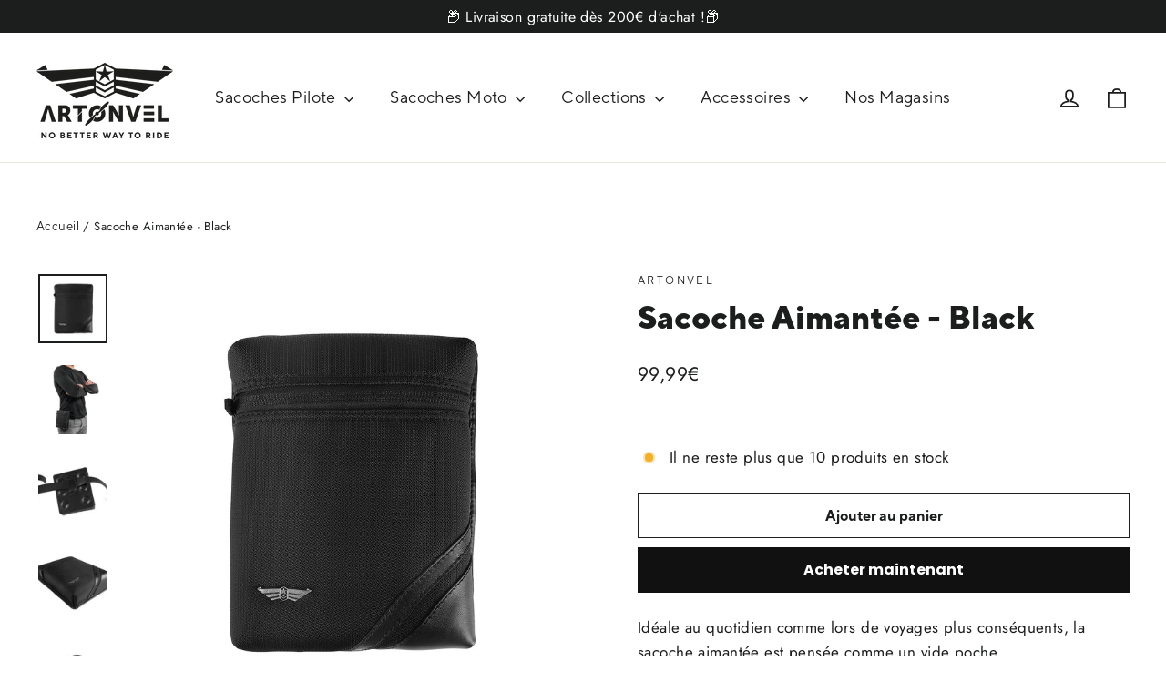

--- FILE ---
content_type: text/html; charset=utf-8
request_url: https://artonvel.com/products/sacoche-aimantee-black
body_size: 58569
content:
<!doctype html>
<html class="no-js" lang="fr" dir="ltr">
<head>

          <!-- Google Tag Manager -->
        <script>(function(w,d,s,l,i){w[l]=w[l]||[];w[l].push({'gtm.start':
        new Date().getTime(),event:'gtm.js'});var f=d.getElementsByTagName(s)[0],
        j=d.createElement(s),dl=l!='dataLayer'?'&l='+l:'';j.async=true;j.src=
        'https://www.googletagmanager.com/gtm.js?id='+i+dl;f.parentNode.insertBefore(j,f);
        })(window,document,'script','dataLayer','GTM-WT59V7T');</script>
        <!-- End Google Tag Manager -->
        <script>  

  
  (function() {
      class Ultimate_Shopify_DataLayer {
        constructor() {
          window.dataLayer = window.dataLayer || []; 
          
          // use a prefix of events name
          this.eventPrefix = 'wm_';

          // keep the value false to get non-formatted product id
          this.formattedItemId = true; 

          // add to wishlist selectors
          this.addToWishListSelectors = {
            'addWishListIcon': '',
            'gridItemSelector': '',
            'productLinkSelector': 'a[href*="/products/"]'
          }

          // quick view selectors
          this.quickViewSelector = {
            'quickViewElement': '',
            'gridItemSelector': '',
            'productLinkSelector': 'a[href*="/products/"]'
          }

          // mini cart button selector
          this.miniCartButton = [
            'a[href="/cart"]', 
          ];
          this.miniCartAppersOn = 'click';


          // begin checkout buttons/links selectors
          this.beginCheckoutButtons = [
            'input[name="checkout"]',
            'button[name="checkout"]',
            'a[href="/checkout"]',
            '.additional-checkout-buttons',
          ];

          // direct checkout button selector
          this.shopifyDirectCheckoutButton = [
            '.shopify-payment-button'
          ]

          // keep the value true if Add to Cart redirect to cart page
          this.isAddToCartRedirect = false;
          
          // keep the value false if cart items increment/decrement/remove refresh page 
          this.isAjaxCartIncrementDecrement = true;
          

          // Caution: Do not modify anything below this line, as it may result in it not functioning correctly.
          this.cart = {"note":null,"attributes":{},"original_total_price":0,"total_price":0,"total_discount":0,"total_weight":0.0,"item_count":0,"items":[],"requires_shipping":false,"currency":"EUR","items_subtotal_price":0,"cart_level_discount_applications":[],"checkout_charge_amount":0}
          this.countryCode = "FR";
          this.collectData();  
        }

        updateCart() {
          fetch("/cart.js")
          .then((response) => response.json())
          .then((data) => {
            this.cart = data;
          });
        }

       debounce(delay) {         
          let timeoutId;
          return function(func) {
            console.log('on-clean', timeoutId);
            const context = this;
            const args = arguments;
            
            clearTimeout(timeoutId);
            
            timeoutId = setTimeout(function() {
              func.apply(context, args);
            }, delay);

            console.log('new set', timeoutId);
          };
        }

        collectData() { 
            this.customerData();
            this.ajaxRequestData();
            this.searchPageData();
            this.miniCartData();
            this.beginCheckoutData();
  
            
  
            
              this.productSinglePage();
            
  
            
            
            this.addToWishListData();
            this.quickViewData();
            this.formData();
            this.phoneClickData();
            this.emailClickData();
        }        

        //logged in customer data 
        customerData() {
            const currentUser = {};
            

            if (currentUser.email) {
              currentUser.hash_email = "e3b0c44298fc1c149afbf4c8996fb92427ae41e4649b934ca495991b7852b855"
            }

            window.dataLayer = window.dataLayer || [];
            dataLayer.push({
              customer: currentUser
            })
        }

        // add_to_cart, remove_from_cart, search
        ajaxRequestData() {
          const self = this;
          
          // handle non-ajax add to cart
          if(this.isAddToCartRedirect) {
            document.addEventListener('submit', function(event) {
              const addToCartForm = event.target.closest('form[action="/cart/add"]');
              if(addToCartForm) {
                event.preventDefault();
                
                const formData = new FormData(addToCartForm);
            
                fetch(window.Shopify.routes.root + 'cart/add.js', {
                  method: 'POST',
                  body: formData
                })
                .then(response => {
                    window.location.href = "/cart";
                })
                .catch((error) => {
                  console.error('Error:', error);
                });
              }
            });
          }
          
          // fetch
          let originalFetch = window.fetch;
          let debounce = this.debounce(800);
          
          window.fetch = function () {
            return originalFetch.apply(this, arguments).then((response) => {
              if (response.ok) {
                let cloneResponse = response.clone();
                let requestURL = arguments[0];
                
                if(/.*\/search\/?.*\?.*q=.+/.test(requestURL)) {   
                  const queryString = requestURL.split('?')[1];
                  const urlParams = new URLSearchParams(queryString);
                  const search_term = urlParams.get("q");

                  debounce(function() {
                   dataLayer.push({
                     event: 'search', 
                     search_term
                   })
                  });
                }
                else if (requestURL.includes("/cart/add")) {
                  cloneResponse.text().then((text) => {
                    let item = JSON.parse(text);
                    self.singleCartItemDataLayer('add_to_cart', item);
                    self.updateCart();
                  });
                }else if(requestURL.includes("/cart/change")) {
                  
                   cloneResponse.text().then((text) => {
                     
                    let newCart = JSON.parse(text);
                    let newCartItems = newCart.items;
                    let oldCartItems = self.cart.items;

                    for(let i = 0; i < oldCartItems.length; i++) {
                      let item = oldCartItems[i];
                      let newItem = newCartItems.find(newItems => newItems.id === item.id);


                      if(newItem) {

                        if(newItem.quantity > item.quantity) {
                          // cart item increment
                          let quantity = (newItem.quantity - item.quantity);
                          let updatedItem = {...item, quantity}
                          self.singleCartItemDataLayer('add_to_cart', updatedItem);
                          self.updateCart(); 

                        }else if(newItem.quantity < item.quantity) {
                          // cart item decrement
                          let quantity = (item.quantity - newItem.quantity);
                          let updatedItem = {...item, quantity}
                          self.singleCartItemDataLayer('remove_from_cart', updatedItem);
                          self.updateCart(); 
                        }
                        

                      }else {
                        self.singleCartItemDataLayer('remove_from_cart', item);
                        self.updateCart(); 
                      }
                    }
                     
                  });
                }
              }
              return response;
            });
          }
          // end fetch 


          //xhr
          var origXMLHttpRequest = XMLHttpRequest;
          XMLHttpRequest = function() {
            var requestURL;
    
            var xhr = new origXMLHttpRequest();
            var origOpen = xhr.open;
            var origSend = xhr.send;
            
    
    
            // Override the `open` function.
            xhr.open = function(method, url) {
                requestURL = url;
                return origOpen.apply(this, arguments);
            };
    
    
            xhr.send = function() {
    
                // Only proceed if the request URL matches what we're looking for.
                if (requestURL.includes("/cart/add") || requestURL.includes("/cart/change") || /.*\/search\/?.*\?.*q=.+/.test(requestURL)) {
        
                    xhr.addEventListener('load', function() {
                        if (xhr.readyState === 4) {
                            if (xhr.status >= 200 && xhr.status < 400) { 

                              if(/.*\/search\/?.*\?.*q=.+/.test(requestURL)) {
                                const queryString = requestURL.split('?')[1];
                                const urlParams = new URLSearchParams(queryString);
                                const search_term = urlParams.get("q");

                                debounce(function() {
                                  dataLayer.push({
                                    event: 'search', 
                                    search_term
                                  })
                                });
                              }

                              else if(requestURL.includes("/cart/add")) {
                                 
                                   const item = JSON.parse(xhr.responseText);
                                   self.singleCartItemDataLayer('add_to_cart', item);
                                   self.updateCart();
                                 
                               }else if(requestURL.includes("/cart/change")) {
                                 
                                  const newCart = JSON.parse(xhr.responseText);
                                  const newCartItems = newCart.items;
                                  let oldCartItems = self.cart.items;
              
                                  for(let i = 0; i < oldCartItems.length; i++) {
                                    let item = oldCartItems[i];
                                    let newItem = newCartItems.find(newItems => newItems.id === item.id);
              
              
                                    if(newItem) {
                                      if(newItem.quantity > item.quantity) {
                                        // cart item increment
                                        let quantity = (newItem.quantity - item.quantity);
                                        let updatedItem = {...item, quantity}
                                        self.singleCartItemDataLayer('add_to_cart', updatedItem);
                                        self.updateCart(); 
              
                                      }else if(newItem.quantity < item.quantity) {
                                        // cart item decrement
                                        let quantity = (item.quantity - newItem.quantity);
                                        let updatedItem = {...item, quantity}
                                        self.singleCartItemDataLayer('remove_from_cart', updatedItem);
                                        self.updateCart(); 
                                      }
                                      
              
                                    }else {
                                      self.singleCartItemDataLayer('remove_from_cart', item);
                                      self.updateCart(); 
                                    }
                                  }
                               }          
                            }
                        }
                    });
                }
    
                return origSend.apply(this, arguments);
            };
    
            return xhr;
          }; 
          //end xhr
        }

        // search event from search page
        searchPageData() {
          let pageUrl = window.location.href;
          if(/.*\/search\/?.*\?q=.+/.test(pageUrl)) {   
            const queryString = pageUrl.split('?')[1];
            const urlParams = new URLSearchParams(queryString);
            const search_term = urlParams.get("q");

            if (performance.navigation.type === 0) {
              dataLayer.push({
                 event: 'search', 
                 search_term
              });
            }
          }
        }

        // view_cart
        miniCartData() {
          if(this.miniCartButton.length) {
            let self = this;
            if(this.miniCartAppersOn === 'hover') {
              this.miniCartAppersOn = 'mouseenter';
            }
            this.miniCartButton.forEach((selector) => {
            let miniCartButton = document.querySelector(selector);

              if(miniCartButton) {
                miniCartButton.addEventListener(self.miniCartAppersOn, () => {
                  self.cartItemsDataLayer('view_cart', self.cart);
                });
              }
            });
          }
        }

        // begin_checkout
        beginCheckoutData() {
          let self = this;
          document.addEventListener('click', () => {
            let targetElement = event.target.closest(self.beginCheckoutButtons.join(', '));
            if(targetElement) {
              self.cartItemsDataLayer('begin_checkout', self.cart);
            }
          });
        }

        // view_cart, add_to_cart, remove_from_cart
        viewCartPageData() {
          
          this.cartItemsDataLayer('view_cart', this.cart);

          //if cart quantity chagne reload page 
          if(!this.isAjaxCartIncrementDecrement) {
            const self = this;
            document.addEventListener('pointerdown', (event) => {
              const target = event.target.closest('a[href*="/cart/change?"]');
              if(target) {
                const linkUrl = target.getAttribute('href');
                const queryString = linkUrl.split("?")[1];
                const urlParams = new URLSearchParams(queryString);
                const newQuantity = urlParams.get("quantity");
                const line = urlParams.get("line");
                const cart_id = urlParams.get("id");
        
                
                if(newQuantity && (line || cart_id)) {
                  let item = line ? {...self.cart.items[line - 1]} : self.cart.items.find(item => item.key === cart_id);
        
                  let event = 'add_to_cart';
                  if(newQuantity < item.quantity) {
                    event = 'remove_from_cart';
                  }
        
                  let quantity = Math.abs(newQuantity - item.quantity);
                  item['quantity'] = quantity;
        
                  self.singleCartItemDataLayer(event, item);
                }
              }
            });
          }
        }

        productSinglePage() {
        
          const item = {
              product_id: 8418671034697,
              variant_id: 46773295808841,
              product_title: "Sacoche Aimantée - Black",
              vendor: "Artonvel",
              line_level_total_discount: 0,
              vendor: "Artonvel",
              sku: null,
              product_type: "Sacoche Aimantée",
              item_list_id: 603468857673,
              item_list_name: "Black",
              
              final_price: 9999,
              quantity: 1
          };
          
          const variants = [{"id":46773295808841,"title":"Default Title","option1":"Default Title","option2":null,"option3":null,"sku":"SA011910BL","requires_shipping":true,"taxable":true,"featured_image":null,"available":true,"name":"Sacoche Aimantée - Black","public_title":null,"options":["Default Title"],"price":9999,"weight":180,"compare_at_price":9999,"inventory_management":"shopify","barcode":"3770015081109","requires_selling_plan":false,"selling_plan_allocations":[]}]
          this.singleCartItemDataLayer('view_item', item);

          if(this.shopifyDirectCheckoutButton.length) {
              let self = this;
              document.addEventListener('pointerdown', (event) => {
                  
                
                let target = event.target;
                let checkoutButton = event.target.closest(this.shopifyDirectCheckoutButton.join(', '));

                if(checkoutButton && (variants || self.quickViewVariants)) {

                    let checkoutForm = checkoutButton.closest('form[action*="/cart/add"]');
                    if(checkoutForm) {

                        let variant_id = null;
                        let varientInput = checkoutForm.querySelector('input[name="id"]');
                        let varientIdFromURL = new URLSearchParams(window.location.search).get('variant');
                        let firstVarientId = item.variant_id;

                        if(varientInput) {
                          variant_id = parseInt(varientInput.value);
                        }else if(varientIdFromURL) {
                          variant_id = varientIdFromURL;
                        }else if(firstVarientId) {
                          variant_id = firstVarientId;
                        }

                        if(variant_id) {
                            variant_id = parseInt(variant_id);

                            console.log('varient id', variant_id);
                          
                            let quantity = 1;
                            let quantitySelector = checkoutForm.getAttribute('id');
                            if(quantitySelector) {
                              let quentityInput = document.querySelector('input[name="quantity"][form="'+quantitySelector+'"]');
                              if(quentityInput) {
                                  quantity = +quentityInput.value;
                              }
                            }
                          
                            if(variant_id) {
                                let variant = variants.find(item => item.id === +variant_id);
                                if(variant && item) {
                                    variant_id
                                    item['variant_id'] = variant_id;
                                    item['variant_title'] = variant.title;
                                    item['final_price'] = variant.price;
                                    item['quantity'] = quantity;
                                    
                                    self.singleCartItemDataLayer('add_to_cart', item);
                                    self.singleCartItemDataLayer('begin_checkout', item);
                                }else if(self.quickViewedItem) {                                  
                                  let variant = self.quickViewVariants.find(item => item.id === +variant_id);
                                  if(variant) {
                                    self.quickViewedItem['variant_id'] = variant_id;
                                    self.quickViewedItem['variant_title'] = variant.title;
                                    self.quickViewedItem['final_price'] = parseFloat(variant.price) * 100;
                                    self.quickViewedItem['quantity'] = quantity;
                                    
                                    self.singleCartItemDataLayer('add_to_cart', self.quickViewedItem);
                                    self.singleCartItemDataLayer('begin_checkout', self.quickViewedItem);
                                    
                                  }
                                }
                            }
                        }
                    }

                }
              }); 
          }
          
          
        }

        collectionsPageData() {
          var ecommerce = {
            'items': [
              
              ]
          };

          ecommerce['item_list_id'] = null
          ecommerce['item_list_name'] = null

          this.cartItemsDataLayer('view_item_list', ecommerce);
        }
        
        
        // add to wishlist
        addToWishListData() {
          if(this.addToWishListSelectors && this.addToWishListSelectors.addWishListIcon) {
            const self = this;
            document.addEventListener('pointerdown', (event) => {
              let target = event.target;
              
              if(target.closest(self.addToWishListSelectors.addWishListIcon)) {
                let pageULR = window.location.href.replace(/\?.+/, '');
                let requestURL = undefined;
          
                if(/\/products\/[^/]+$/.test(pageULR)) {
                  requestURL = pageULR;
                } else if(self.addToWishListSelectors.gridItemSelector && self.addToWishListSelectors.productLinkSelector) {
                  let itemElement = target.closest(self.addToWishListSelectors.gridItemSelector);
                  if(itemElement) {
                    let linkElement = itemElement.querySelector(self.addToWishListSelectors.productLinkSelector); 
                    if(linkElement) {
                      let link = linkElement.getAttribute('href').replace(/\?.+/g, '');
                      if(link && /\/products\/[^/]+$/.test(link)) {
                        requestURL = link;
                      }
                    }
                  }
                }

                if(requestURL) {
                  fetch(requestURL + '.json')
                    .then(res => res.json())
                    .then(result => {
                      let data = result.product;                    
                      if(data) {
                        let dataLayerData = {
                        	product_id: data.id,
                            variant_id: data.variants[0].id,
                            product_title: data.title,
                        	quantity: 1,
                        	final_price: parseFloat(data.variants[0].price) * 100,
                        	total_discount: 0,
                        	product_type: data.product_type,
                        	vendor: data.vendor,
                        	variant_title: (data.variants[0].title !== 'Default Title') ? data.variants[0].title : undefined,
                        	sku: data.variants[0].sku,
                        }

                        self.singleCartItemDataLayer('add_to_wishlist', dataLayerData);
                      }
                    });
                }
              }
            });
          }
        }

        quickViewData() {
          if(this.quickViewSelector.quickViewElement && this.quickViewSelector.gridItemSelector && this.quickViewSelector.productLinkSelector) {
            const self = this;
            document.addEventListener('pointerdown', (event) => {
              let target = event.target;
              if(target.closest(self.quickViewSelector.quickViewElement)) {
                let requestURL = undefined;
                let itemElement = target.closest(this.quickViewSelector.gridItemSelector );
                
                if(itemElement) {
                  let linkElement = itemElement.querySelector(self.quickViewSelector.productLinkSelector); 
                  if(linkElement) {
                    let link = linkElement.getAttribute('href').replace(/\?.+/g, '');
                    if(link && /\/products\/[^/]+$/.test(link)) {
                      requestURL = link;
                    }
                  }
                }   
                
                if(requestURL) {
                    fetch(requestURL + '.json')
                      .then(res => res.json())
                      .then(result => {
                        let data = result.product;                    
                        if(data) {
                          let dataLayerData = {
                          	product_id: data.id,
                            variant_id: data.variants[0].id,
                            product_title: data.title,
                          	quantity: 1,
                          	final_price: parseFloat(data.variants[0].price) * 100,
                          	total_discount: 0,
                          	product_type: data.product_type,
                          	vendor: data.vendor,
                          	variant_title: (data.variants[0].title !== 'Default Title') ? data.variants[0].title : undefined,
                          	sku: data.variants[0].sku,
                          }
  
                          self.singleCartItemDataLayer('view_item', dataLayerData);
                          self.quickViewVariants = data.variants;
                          self.quickViewedItem = dataLayerData;
                        }
                      });
                  }
              }
            });

            
          }
        }

        // single item add in dataLyaer
        singleCartItemDataLayer(event, item) { 
          dataLayer.push({ "ecommerce": null });
          const dataLayerData = {
            "event": this.eventPrefix + event,
            "ecommerce": {
              "currency": this.cart.currency,
              "value": +(((item.final_price / 100) * item.quantity).toFixed(2)),
              "items": [{
                  "item_id": this.formattedItemId  ? `shopify_${this.countryCode}_${item.product_id}_${item.variant_id}` : item.product_id.toString(),
                  "variant_id": item.variant_id.toString(),
                  "item_name": item.product_title,
                  "quantity": item.quantity,
                  "price": +((item.final_price / 100).toFixed(2)),
                  "discount": item.total_discount ? +((item.total_discount / 100).toFixed(2)) : 0
              }]
            }
          }

          if(item.product_type) {
            dataLayerData.ecommerce['items'][0]['item_category'] = item.product_type;
          }

          if(item.vendor) {
            dataLayerData.ecommerce['items'][0]['item_brand'] = item.vendor;
          }

          if(item.variant_title && item.variant_title !== 'Default Title') {
            dataLayerData.ecommerce['items'][0]['item_variant'] = item.variant_title;
          }

          if(item.sku) {
            dataLayerData.ecommerce['items'][0]['sku'] = item.sku;
          }

          if(item.item_list_id) {
            dataLayerData.ecommerce['items'][0]['item_list_id'] = item.item_list_id;
          }
          
          if(item.item_list_name) {
            dataLayerData.ecommerce['items'][0]['item_list_name'] = item.item_list_name;
          }
          
          dataLayer.push(dataLayerData);
        };

        // multiple items add in dataLayer
        cartItemsDataLayer(event, cart) {
          dataLayer.push({ 'ecommerce': null });
          const dataLayerData = {
            "event": this.eventPrefix + event,
            'ecommerce': {
               'currency': this.cart.currency,
               'items': cart.items.map((item, index) => {
                 const itemDataLayerData = {
                    'index': index,
                    'item_id': this.formattedItemId  ? `shopify_${this.countryCode}_${item.product_id}_${item.variant_id}` : item.product_id.toString(),
                    'variant_id': item.variant_id.toString(),
                    'item_name': item.product_title,
                    'quantity': item.quantity,
                    'price': +((item.final_price / 100).toFixed(2)),
                    'discount': item.total_discount ? +((item.total_discount / 100).toFixed(2)) : 0 
                }

                if(item.product_type) {
                  itemDataLayerData['item_category'] = item.product_type;
                }
                
                 if(item.vendor) {
                  itemDataLayerData['item_brand'] = item.vendor;
                }

                                 
                if(item.variant_title && item.variant_title !== 'Default Title') {
                  itemDataLayerData['item_variant'] = item.variant_title;
                }
              
                if(item.sku) {
                  itemDataLayerData['sku'] = item.sku;
                }

                if(item.item_list_name) {
                  itemDataLayerData['item_list_name'] = item.item_list_name;
                }

                if(item.item_list_id) {
                  itemDataLayerData['item_list_id'] = item.item_list_id;
                }

                return itemDataLayerData;
              })
            }
          }

          if(cart.total_price) {
            dataLayerData['ecommerce']['value'] = +((cart.total_price / 100).toFixed(2))
          }
          
          if(cart.item_list_id) {
            dataLayerData['ecommerce']['item_list_id'] = cart.item_list_id;
          }
          
          if(cart.item_list_name) {
            dataLayerData['ecommerce']['item_list_name'] = cart.item_list_name;
          }
          
          dataLayer.push(dataLayerData);
        }

        
        // contact form submit & newsletters signup
        formData() {
          const self = this;
          document.addEventListener('submit', function(event) {

            let targetForm = event.target.closest('form[action^="/contact"]');


            if(targetForm) {
              const formData = {
                form_location: window.location.href,
                form_id: targetForm.getAttribute('id'),
                form_classes: targetForm.getAttribute('class')
              };
                            
              let formType = targetForm.querySelector('input[name="form_type"]');
              let inputs = targetForm.querySelectorAll("input:not([type=hidden]):not([type=submit]), textarea, select");
              
              inputs.forEach(function(input) {
                var inputName = input.name;
                var inputValue = input.value;
                
                if (inputName && inputValue) {
                  var matches = inputName.match(/\[(.*?)\]/);
                  if (matches && matches.length > 1) {
                     var fieldName = matches[1];
                     formData[fieldName] = input.value;
                  }
                }
              });
              
              if(formType && formType.value === 'customer') {
                dataLayer.push({ event: self.eventPrefix + 'newsletter_signup', ...formData});
              } else if(formType && formType.value === 'contact') {
                dataLayer.push({ event: self.eventPrefix + 'contact_form_submit', ...formData});
              }
            }
          });

        }

        // phone_number_click event
        phoneClickData() {
          const self = this; 
          document.addEventListener('click', function(event) {
            let target = event.target.closest('a[href^="tel:"]');
            if(target) {
              let phone_number = target.getAttribute('href').replace('tel:', '');
              dataLayer.push({
                event: self.eventPrefix + 'phone_number_click',
                page_location: window.location.href,
                link_classes: target.getAttribute('class'),
                link_id: target.getAttribute('id'),
                phone_number
              })
            }
          });
        }
  
        // email_click event
        emailClickData() {
          const self = this; 
          document.addEventListener('click', function(event) {
            let target = event.target.closest('a[href^="mailto:"]');
            if(target) {
              let email_address = target.getAttribute('href').replace('mailto:', '');
              dataLayer.push({
                event: self.eventPrefix + 'email_click',
                page_location: window.location.href,
                link_classes: target.getAttribute('class'),
                link_id: target.getAttribute('id'),
                email_address
              })
            }
          });
        }
      } 
      // end Ultimate_Shopify_DataLayer

      document.addEventListener('DOMContentLoaded', function() {
        try{
          new Ultimate_Shopify_DataLayer();
        }catch(error) {
          console.log(error);
        }
      });
    
  })();
</script>
  

  <!-- Google tag (gtag.js) -->
<script async src="https://www.googletagmanager.com/gtag/js?id=AW-11004284951"></script>
<script>
  window.dataLayer = window.dataLayer || [];
  function gtag(){dataLayer.push(arguments);}
  gtag('js', new Date());

  gtag('config', 'AW-11004284951');
</script>


  
  <meta name="facebook-domain-verification" content="58bn8zk7d0wpwtqfx8r2kbzioo7pvg" />
	<script id="pandectes-rules">   /* PANDECTES-GDPR: DO NOT MODIFY AUTO GENERATED CODE OF THIS SCRIPT */      window.PandectesSettings = {"store":{"plan":"basic","theme":"Version Finale Arthur 04/08/2023","primaryLocale":"fr","adminMode":false},"tsPublished":1691177183,"declaration":{"showPurpose":false,"showProvider":false,"declIntroText":"Nous utilisons des cookies pour optimiser les fonctionnalités du site Web, analyser les performances et vous offrir une expérience personnalisée. Certains cookies sont indispensables au bon fonctionnement et au bon fonctionnement du site Web. Ces cookies ne peuvent pas être désactivés. Dans cette fenêtre, vous pouvez gérer vos préférences en matière de cookies.","showDateGenerated":true},"language":{"languageMode":"Single","fallbackLanguage":"fr","languageDetection":"browser","languagesSupported":[]},"texts":{"managed":{"headerText":{"fr":"Nous respectons votre vie privée"},"consentText":{"fr":"Ce site utilise des cookies pour vous garantir la meilleure expérience."},"dismissButtonText":{"fr":"D'accord"},"linkText":{"fr":"En savoir plus"},"imprintText":{"fr":"Imprimer"},"preferencesButtonText":{"fr":"Préférences"},"allowButtonText":{"fr":"J'accepte"},"denyButtonText":{"fr":"Je refuse"},"leaveSiteButtonText":{"fr":"Quitter ce site"},"cookiePolicyText":{"fr":"Politique de cookies"},"preferencesPopupTitleText":{"fr":"Gérer les préférences de consentement"},"preferencesPopupIntroText":{"fr":"Nous utilisons des cookies pour optimiser les fonctionnalités du site Web, analyser les performances et vous offrir une expérience personnalisée. Certains cookies sont indispensables au bon fonctionnement et au bon fonctionnement du site. Ces cookies ne peuvent pas être désactivés. Dans cette fenêtre, vous pouvez gérer votre préférence de cookies."},"preferencesPopupCloseButtonText":{"fr":"proche"},"preferencesPopupAcceptAllButtonText":{"fr":"Accepter tout"},"preferencesPopupRejectAllButtonText":{"fr":"Tout rejeter"},"preferencesPopupSaveButtonText":{"fr":"Enregistrer les préférences"},"accessSectionTitleText":{"fr":"Portabilité des données"},"accessSectionParagraphText":{"fr":"Vous avez le droit de pouvoir accéder à vos données à tout moment."},"rectificationSectionTitleText":{"fr":"Rectification des données"},"rectificationSectionParagraphText":{"fr":"Vous avez le droit de demander la mise à jour de vos données chaque fois que vous le jugez approprié."},"erasureSectionTitleText":{"fr":"Droit à l'oubli"},"erasureSectionParagraphText":{"fr":"Vous avez le droit de demander que toutes vos données soient effacées. Après cela, vous ne pourrez plus accéder à votre compte."},"declIntroText":{"fr":"Nous utilisons des cookies pour optimiser les fonctionnalités du site Web, analyser les performances et vous offrir une expérience personnalisée. Certains cookies sont indispensables au bon fonctionnement et au bon fonctionnement du site Web. Ces cookies ne peuvent pas être désactivés. Dans cette fenêtre, vous pouvez gérer vos préférences en matière de cookies."}},"categories":{"strictlyNecessaryCookiesTitleText":{"fr":"Cookies strictement nécessaires"},"functionalityCookiesTitleText":{"fr":"Cookies fonctionnels"},"performanceCookiesTitleText":{"fr":"Cookies de performances"},"targetingCookiesTitleText":{"fr":"Ciblage des cookies"},"unclassifiedCookiesTitleText":{"fr":"Cookies non classés"},"strictlyNecessaryCookiesDescriptionText":{"fr":"Ces cookies sont essentiels pour vous permettre de vous déplacer sur le site Web et d'utiliser ses fonctionnalités, telles que l'accès aux zones sécurisées du site Web. Le site Web ne peut pas fonctionner correctement sans ces cookies."},"functionalityCookiesDescriptionText":{"fr":"Ces cookies permettent au site de fournir des fonctionnalités et une personnalisation améliorées. Ils peuvent être définis par nous ou par des fournisseurs tiers dont nous avons ajouté les services à nos pages. Si vous n'autorisez pas ces cookies, certains ou tous ces services peuvent ne pas fonctionner correctement."},"performanceCookiesDescriptionText":{"fr":"Ces cookies nous permettent de surveiller et d'améliorer les performances de notre site Web. Par exemple, ils nous permettent de compter les visites, d'identifier les sources de trafic et de voir quelles parties du site sont les plus populaires."},"targetingCookiesDescriptionText":{"fr":"Ces cookies peuvent être installés via notre site par nos partenaires publicitaires. Ils peuvent être utilisés par ces sociétés pour établir un profil de vos intérêts et vous montrer des publicités pertinentes sur d'autres sites. Ils ne stockent pas directement d'informations personnelles, mais sont basés sur l'identification unique de votre navigateur et de votre appareil Internet. Si vous n'autorisez pas ces cookies, vous bénéficierez d'une publicité moins ciblée."},"unclassifiedCookiesDescriptionText":{"fr":"Les cookies non classés sont des cookies que nous sommes en train de classer avec les fournisseurs de cookies individuels."}},"auto":{"declName":{"fr":"Nom"},"declPath":{"fr":"Chemin"},"declType":{"fr":"Taper"},"declDomain":{"fr":"Domaine"},"declPurpose":{"fr":"But"},"declProvider":{"fr":"Fournisseur"},"declRetention":{"fr":"Rétention"},"declFirstParty":{"fr":"First-party"},"declThirdParty":{"fr":"Tierce personne"},"declSeconds":{"fr":"secondes"},"declMinutes":{"fr":"minutes"},"declHours":{"fr":"heures"},"declDays":{"fr":"jours"},"declMonths":{"fr":"mois"},"declYears":{"fr":"années"},"declSession":{"fr":"Session"},"cookiesDetailsText":{"fr":"Détails des cookies"},"preferencesPopupAlwaysAllowedText":{"fr":"Toujours permis"},"submitButton":{"fr":"Soumettre"},"submittingButton":{"fr":"Soumission..."},"cancelButton":{"fr":"Annuler"},"guestsSupportInfoText":{"fr":"Veuillez vous connecter avec votre compte client pour continuer."},"guestsSupportEmailPlaceholder":{"fr":"Adresse e-mail"},"guestsSupportEmailValidationError":{"fr":"L'email n'est pas valide"},"guestsSupportEmailSuccessTitle":{"fr":"Merci pour votre requête"},"guestsSupportEmailFailureTitle":{"fr":"Un problème est survenu"},"guestsSupportEmailSuccessMessage":{"fr":"Si vous êtes inscrit en tant que client de ce magasin, vous recevrez bientôt un e-mail avec des instructions sur la marche à suivre."},"guestsSupportEmailFailureMessage":{"fr":"Votre demande n'a pas été soumise. Veuillez réessayer et si le problème persiste, contactez le propriétaire du magasin pour obtenir de l'aide."},"confirmationSuccessTitle":{"fr":"Votre demande est vérifiée"},"confirmationFailureTitle":{"fr":"Un problème est survenu"},"confirmationSuccessMessage":{"fr":"Nous reviendrons rapidement vers vous quant à votre demande."},"confirmationFailureMessage":{"fr":"Votre demande n'a pas été vérifiée. Veuillez réessayer et si le problème persiste, contactez le propriétaire du magasin pour obtenir de l'aide"},"consentSectionTitleText":{"fr":"Votre consentement aux cookies"},"consentSectionNoConsentText":{"fr":"Vous n'avez pas consenti à la politique de cookies de ce site Web."},"consentSectionConsentedText":{"fr":"Vous avez consenti à la politique de cookies de ce site Web sur"},"consentStatus":{"fr":"Préférence de consentement"},"consentDate":{"fr":"Date de consentement"},"consentId":{"fr":"ID de consentement"},"consentSectionChangeConsentActionText":{"fr":"Modifier la préférence de consentement"},"accessSectionGDPRRequestsActionText":{"fr":"Demandes des personnes concernées"},"accessSectionAccountInfoActionText":{"fr":"Données personnelles"},"accessSectionOrdersRecordsActionText":{"fr":"Ordres"},"accessSectionDownloadReportActionText":{"fr":"Tout télécharger"},"rectificationCommentPlaceholder":{"fr":"Décrivez ce que vous souhaitez mettre à jour"},"rectificationCommentValidationError":{"fr":"Un commentaire est requis"},"rectificationSectionEditAccountActionText":{"fr":"Demander une mise à jour"},"erasureSectionRequestDeletionActionText":{"fr":"Demander la suppression des données personnelles"}}},"library":{"previewMode":false,"fadeInTimeout":0,"defaultBlocked":7,"showLink":true,"showImprintLink":false,"enabled":true,"cookie":{"name":"_pandectes_gdpr","expiryDays":365,"secure":true},"dismissOnScroll":false,"dismissOnWindowClick":false,"dismissOnTimeout":false,"palette":{"popup":{"background":"#FFFFFF","backgroundForCalculations":{"a":1,"b":255,"g":255,"r":255},"text":"#000000"},"button":{"background":"transparent","backgroundForCalculations":{"a":1,"b":255,"g":255,"r":255},"text":"#000000","textForCalculation":{"a":1,"b":0,"g":0,"r":0},"border":"#000000"}},"content":{"href":"https://www.artonvel.com/policies/privacy-policy","imprintHref":"/","close":"&#10005;","target":"","logo":"<img class=\"cc-banner-logo\" height=\"40\" width=\"40\" src=\"https://cdn.shopify.com/s/files/1/0758/2187/5529/t/6/assets/pandectes-logo.png?v=1691074190\" alt=\"Artonvel\" />"},"window":"<div role=\"dialog\" aria-live=\"polite\" aria-label=\"cookieconsent\" aria-describedby=\"cookieconsent:desc\" id=\"pandectes-banner\" class=\"cc-window-wrapper cc-bottom-wrapper\"><div class=\"pd-cookie-banner-window cc-window {{classes}}\"><!--googleoff: all-->{{children}}<!--googleon: all--></div></div>","compliance":{"opt-both":"<div class=\"cc-compliance cc-highlight\">{{deny}}{{allow}}</div>"},"type":"opt-both","layouts":{"basic":"{{logo}}{{messagelink}}{{compliance}}{{close}}"},"position":"bottom","theme":"wired","revokable":true,"animateRevokable":false,"revokableReset":false,"revokableLogoUrl":"https://cdn.shopify.com/s/files/1/0758/2187/5529/t/6/assets/pandectes-reopen-logo.png?v=1691074191","revokablePlacement":"bottom-left","revokableMarginHorizontal":15,"revokableMarginVertical":15,"static":false,"autoAttach":true,"hasTransition":true,"blacklistPage":[""]},"geolocation":{"brOnly":false,"caOnly":false,"euOnly":false,"jpOnly":false,"thOnly":false,"canadaOnly":false,"globalVisibility":true},"dsr":{"guestsSupport":false,"accessSectionDownloadReportAuto":false},"banner":{"resetTs":1691074188,"extraCss":"        .cc-banner-logo {max-width: 24em!important;}    @media(min-width: 768px) {.cc-window.cc-floating{max-width: 24em!important;width: 24em!important;}}    .cc-message, .cc-header, .cc-logo {text-align: left}    .cc-window-wrapper{z-index: 2147483647;}    .cc-window{z-index: 2147483647;font-family: inherit;}    .cc-header{font-family: inherit;}    .pd-cp-ui{font-family: inherit; background-color: #FFFFFF;color:#000000;}    .pd-cp-btn{}    input + .pd-cp-preferences-slider{background-color: rgba(0, 0, 0, 0.3)}    .pd-cp-scrolling-section::-webkit-scrollbar{background-color: rgba(0, 0, 0, 0.3)}    input:checked + .pd-cp-preferences-slider{background-color: rgba(0, 0, 0, 1)}    .pd-cp-scrolling-section::-webkit-scrollbar-thumb {background-color: rgba(0, 0, 0, 1)}    .pd-cp-ui-close{color:#000000;}    .pd-cp-preferences-slider:before{background-color: #FFFFFF}    .pd-cp-title:before {border-color: #000000!important}    .pd-cp-preferences-slider{background-color:#000000}    .pd-cp-toggle{color:#000000!important}    @media(max-width:699px) {.pd-cp-ui-close-top svg {fill: #000000}}    .pd-cp-toggle:hover,.pd-cp-toggle:visited,.pd-cp-toggle:active{color:#000000!important}    .pd-cookie-banner-window {box-shadow: 0 0 18px rgb(0 0 0 / 20%);}  ","customJavascript":null,"showPoweredBy":false,"isActive":true,"implicitSavePreferences":false,"cookieIcon":false,"blockBots":false,"showCookiesDetails":true,"cookiesBlockedByDefault":"7","hasTransition":true,"blockingPage":false,"showOnlyLandingPage":false,"leaveSiteUrl":"https://www.google.com","linkRespectStoreLang":false},"cookies":{"0":[{"name":"localization","domain":"3c8dde-3.myshopify.com","path":"/","provider":"Shopify","firstParty":true,"retention":"1 year(s)","expires":1,"unit":"declYears","purpose":{"fr":"Shopify store localization"}},{"name":"secure_customer_sig","domain":"3c8dde-3.myshopify.com","path":"/","provider":"Shopify","firstParty":true,"retention":"1 year(s)","expires":1,"unit":"declYears","purpose":{"fr":"Used in connection with customer login."}},{"name":"_cmp_a","domain":".3c8dde-3.myshopify.com","path":"/","provider":"Shopify","firstParty":true,"retention":"24 hour(s)","expires":24,"unit":"declHours","purpose":{"fr":"Used for managing customer privacy settings."}},{"name":"_tracking_consent","domain":".3c8dde-3.myshopify.com","path":"/","provider":"Shopify","firstParty":true,"retention":"1 year(s)","expires":1,"unit":"declYears","purpose":{"fr":"Tracking preferences."}},{"name":"keep_alive","domain":"3c8dde-3.myshopify.com","path":"/","provider":"Shopify","firstParty":true,"retention":"30 minute(s)","expires":30,"unit":"declMinutes","purpose":{"fr":"Used in connection with buyer localization."}}],"1":[],"2":[{"name":"_landing_page","domain":".3c8dde-3.myshopify.com","path":"/","provider":"Shopify","firstParty":true,"retention":"14 day(s)","expires":14,"unit":"declSession","purpose":{"fr":"Tracks landing pages."}},{"name":"_y","domain":".3c8dde-3.myshopify.com","path":"/","provider":"Shopify","firstParty":true,"retention":"1 year(s)","expires":1,"unit":"declYears","purpose":{"fr":"Shopify analytics."}},{"name":"_shopify_sa_t","domain":".3c8dde-3.myshopify.com","path":"/","provider":"Shopify","firstParty":true,"retention":"30 minute(s)","expires":30,"unit":"declMinutes","purpose":{"fr":"Shopify analytics relating to marketing & referrals."}},{"name":"_s","domain":".3c8dde-3.myshopify.com","path":"/","provider":"Shopify","firstParty":true,"retention":"30 minute(s)","expires":30,"unit":"declMinutes","purpose":{"fr":"Shopify analytics."}},{"name":"_shopify_y","domain":".3c8dde-3.myshopify.com","path":"/","provider":"Shopify","firstParty":true,"retention":"1 year(s)","expires":1,"unit":"declYears","purpose":{"fr":"Shopify analytics."}},{"name":"_orig_referrer","domain":".3c8dde-3.myshopify.com","path":"/","provider":"Shopify","firstParty":true,"retention":"14 day(s)","expires":14,"unit":"declSession","purpose":{"fr":"Tracks landing pages."}},{"name":"_shopify_sa_p","domain":".3c8dde-3.myshopify.com","path":"/","provider":"Shopify","firstParty":true,"retention":"30 minute(s)","expires":30,"unit":"declMinutes","purpose":{"fr":"Shopify analytics relating to marketing & referrals."}},{"name":"_shopify_s","domain":".3c8dde-3.myshopify.com","path":"/","provider":"Shopify","firstParty":true,"retention":"30 minute(s)","expires":30,"unit":"declMinutes","purpose":{"fr":"Shopify analytics."}}],"4":[],"8":[]},"blocker":{"isActive":false,"googleConsentMode":{"id":"","analyticsId":"","isActive":false,"adStorageCategory":4,"analyticsStorageCategory":2,"personalizationStorageCategory":1,"functionalityStorageCategory":1,"customEvent":true,"securityStorageCategory":0,"redactData":true,"urlPassthrough":false},"facebookPixel":{"id":"","isActive":false,"ldu":false},"rakuten":{"isActive":false,"cmp":false,"ccpa":false},"gpcIsActive":false,"defaultBlocked":7,"patterns":{"whiteList":[],"blackList":{"1":[],"2":[],"4":[],"8":[]},"iframesWhiteList":[],"iframesBlackList":{"1":[],"2":[],"4":[],"8":[]},"beaconsWhiteList":[],"beaconsBlackList":{"1":[],"2":[],"4":[],"8":[]}}}}      !function(){"use strict";window.PandectesRules=window.PandectesRules||{},window.PandectesRules.manualBlacklist={1:[],2:[],4:[]},window.PandectesRules.blacklistedIFrames={1:[],2:[],4:[]},window.PandectesRules.blacklistedCss={1:[],2:[],4:[]},window.PandectesRules.blacklistedBeacons={1:[],2:[],4:[]};var e="javascript/blocked",t="_pandectes_gdpr";function n(e){return new RegExp(e.replace(/[/\\.+?$()]/g,"\\$&").replace("*","(.*)"))}var r=function(e){try{return JSON.parse(e)}catch(e){return!1}},a=function(e){var t=arguments.length>1&&void 0!==arguments[1]?arguments[1]:"log",n=new URLSearchParams(window.location.search);n.get("log")&&console[t]("PandectesRules: ".concat(e))};function i(e,t){var n=Object.keys(e);if(Object.getOwnPropertySymbols){var r=Object.getOwnPropertySymbols(e);t&&(r=r.filter((function(t){return Object.getOwnPropertyDescriptor(e,t).enumerable}))),n.push.apply(n,r)}return n}function s(e){for(var t=1;t<arguments.length;t++){var n=null!=arguments[t]?arguments[t]:{};t%2?i(Object(n),!0).forEach((function(t){o(e,t,n[t])})):Object.getOwnPropertyDescriptors?Object.defineProperties(e,Object.getOwnPropertyDescriptors(n)):i(Object(n)).forEach((function(t){Object.defineProperty(e,t,Object.getOwnPropertyDescriptor(n,t))}))}return e}function o(e,t,n){return t in e?Object.defineProperty(e,t,{value:n,enumerable:!0,configurable:!0,writable:!0}):e[t]=n,e}function c(e,t){return function(e){if(Array.isArray(e))return e}(e)||function(e,t){var n=null==e?null:"undefined"!=typeof Symbol&&e[Symbol.iterator]||e["@@iterator"];if(null==n)return;var r,a,i=[],s=!0,o=!1;try{for(n=n.call(e);!(s=(r=n.next()).done)&&(i.push(r.value),!t||i.length!==t);s=!0);}catch(e){o=!0,a=e}finally{try{s||null==n.return||n.return()}finally{if(o)throw a}}return i}(e,t)||u(e,t)||function(){throw new TypeError("Invalid attempt to destructure non-iterable instance.\nIn order to be iterable, non-array objects must have a [Symbol.iterator]() method.")}()}function l(e){return function(e){if(Array.isArray(e))return d(e)}(e)||function(e){if("undefined"!=typeof Symbol&&null!=e[Symbol.iterator]||null!=e["@@iterator"])return Array.from(e)}(e)||u(e)||function(){throw new TypeError("Invalid attempt to spread non-iterable instance.\nIn order to be iterable, non-array objects must have a [Symbol.iterator]() method.")}()}function u(e,t){if(e){if("string"==typeof e)return d(e,t);var n=Object.prototype.toString.call(e).slice(8,-1);return"Object"===n&&e.constructor&&(n=e.constructor.name),"Map"===n||"Set"===n?Array.from(e):"Arguments"===n||/^(?:Ui|I)nt(?:8|16|32)(?:Clamped)?Array$/.test(n)?d(e,t):void 0}}function d(e,t){(null==t||t>e.length)&&(t=e.length);for(var n=0,r=new Array(t);n<t;n++)r[n]=e[n];return r}var f="Pandectes"===window.navigator.userAgent;a("userAgent -> ".concat(window.navigator.userAgent.substring(0,50)));var p=function(){var e,n=arguments.length>0&&void 0!==arguments[0]?arguments[0]:t,a="; "+document.cookie,i=a.split("; "+n+"=");if(i.length<2)e={};else{var s=i.pop(),o=s.split(";");e=window.atob(o.shift())}var c=r(e);return!1!==c?c:e}(),g=window.PandectesSettings,y=g.banner.isActive,h=g.blocker.defaultBlocked,m=p&&null!==p.preferences&&void 0!==p.preferences?p.preferences:null,v=y?null===m?h:m:0,b={1:0==(1&v),2:0==(2&v),4:0==(4&v)},w=window.PandectesSettings.blocker.patterns,k=w.blackList,L=w.whiteList,S=w.iframesBlackList,P=w.iframesWhiteList,A=w.beaconsBlackList,C=w.beaconsWhiteList,_={blackList:[],whiteList:[],iframesBlackList:{1:[],2:[],4:[],8:[]},iframesWhiteList:[],beaconsBlackList:{1:[],2:[],4:[],8:[]},beaconsWhiteList:[]};[1,2,4].map((function(e){var t;b[e]||((t=_.blackList).push.apply(t,l(k[e].length?k[e].map(n):[])),_.iframesBlackList[e]=S[e].length?S[e].map(n):[],_.beaconsBlackList[e]=A[e].length?A[e].map(n):[])})),_.whiteList=L.length?L.map(n):[],_.iframesWhiteList=P.length?P.map(n):[],_.beaconsWhiteList=C.length?C.map(n):[];var B={scripts:[],iframes:{1:[],2:[],4:[]},beacons:{1:[],2:[],4:[]},css:{1:[],2:[],4:[]}},O=function(t,n){return t&&(!n||n!==e)&&(!_.blackList||_.blackList.some((function(e){return e.test(t)})))&&(!_.whiteList||_.whiteList.every((function(e){return!e.test(t)})))},E=function(e){var t=e.getAttribute("src");return _.blackList&&_.blackList.every((function(e){return!e.test(t)}))||_.whiteList&&_.whiteList.some((function(e){return e.test(t)}))},I=function(e,t){var n=_.iframesBlackList[t],r=_.iframesWhiteList;return e&&(!n||n.some((function(t){return t.test(e)})))&&(!r||r.every((function(t){return!t.test(e)})))},j=function(e,t){var n=_.beaconsBlackList[t],r=_.beaconsWhiteList;return e&&(!n||n.some((function(t){return t.test(e)})))&&(!r||r.every((function(t){return!t.test(e)})))},R=new MutationObserver((function(e){for(var t=0;t<e.length;t++)for(var n=e[t].addedNodes,r=0;r<n.length;r++){var a=n[r],i=a.dataset&&a.dataset.cookiecategory;if(1===a.nodeType&&"LINK"===a.tagName){var s=a.dataset&&a.dataset.href;if(s&&i)switch(i){case"functionality":case"C0001":B.css[1].push(s);break;case"performance":case"C0002":B.css[2].push(s);break;case"targeting":case"C0003":B.css[4].push(s)}}}})),T=new MutationObserver((function(t){for(var n=0;n<t.length;n++)for(var r=t[n].addedNodes,a=function(t){var n=r[t],a=n.src||n.dataset&&n.dataset.src,i=n.dataset&&n.dataset.cookiecategory;if(1===n.nodeType&&"IFRAME"===n.tagName){if(a){var s=!1;I(a,1)||"functionality"===i||"C0001"===i?(s=!0,B.iframes[1].push(a)):I(a,2)||"performance"===i||"C0002"===i?(s=!0,B.iframes[2].push(a)):(I(a,4)||"targeting"===i||"C0003"===i)&&(s=!0,B.iframes[4].push(a)),s&&(n.removeAttribute("src"),n.setAttribute("data-src",a))}}else if(1===n.nodeType&&"IMG"===n.tagName){if(a){var o=!1;j(a,1)?(o=!0,B.beacons[1].push(a)):j(a,2)?(o=!0,B.beacons[2].push(a)):j(a,4)&&(o=!0,B.beacons[4].push(a)),o&&(n.removeAttribute("src"),n.setAttribute("data-src",a))}}else if(1===n.nodeType&&"LINK"===n.tagName){var c=n.dataset&&n.dataset.href;if(c&&i)switch(i){case"functionality":case"C0001":B.css[1].push(c);break;case"performance":case"C0002":B.css[2].push(c);break;case"targeting":case"C0003":B.css[4].push(c)}}else if(1===n.nodeType&&"SCRIPT"===n.tagName){var l=n.type,u=!1;if(O(a,l))u=!0;else if(a&&i)switch(i){case"functionality":case"C0001":u=!0,window.PandectesRules.manualBlacklist[1].push(a);break;case"performance":case"C0002":u=!0,window.PandectesRules.manualBlacklist[2].push(a);break;case"targeting":case"C0003":u=!0,window.PandectesRules.manualBlacklist[4].push(a)}if(u){B.scripts.push([n,l]),n.type=e;n.addEventListener("beforescriptexecute",(function t(r){n.getAttribute("type")===e&&r.preventDefault(),n.removeEventListener("beforescriptexecute",t)})),n.parentElement&&n.parentElement.removeChild(n)}}},i=0;i<r.length;i++)a(i)})),x=document.createElement,N={src:Object.getOwnPropertyDescriptor(HTMLScriptElement.prototype,"src"),type:Object.getOwnPropertyDescriptor(HTMLScriptElement.prototype,"type")};window.PandectesRules.unblockCss=function(e){var t=B.css[e]||[];t.length&&a("Unblocking CSS for ".concat(e)),t.forEach((function(e){var t=document.querySelector('link[data-href^="'.concat(e,'"]'));t.removeAttribute("data-href"),t.href=e})),B.css[e]=[]},window.PandectesRules.unblockIFrames=function(e){var t=B.iframes[e]||[];t.length&&a("Unblocking IFrames for ".concat(e)),_.iframesBlackList[e]=[],t.forEach((function(e){var t=document.querySelector('iframe[data-src^="'.concat(e,'"]'));t.removeAttribute("data-src"),t.src=e})),B.iframes[e]=[]},window.PandectesRules.unblockBeacons=function(e){var t=B.beacons[e]||[];t.length&&a("Unblocking Beacons for ".concat(e)),_.beaconsBlackList[e]=[],t.forEach((function(e){var t=document.querySelector('img[data-src^="'.concat(e,'"]'));t.removeAttribute("data-src"),t.src=e})),B.beacons[e]=[]},window.PandectesRules.unblockInlineScripts=function(e){var t=1===e?"functionality":2===e?"performance":"targeting";document.querySelectorAll('script[type="javascript/blocked"][data-cookiecategory="'.concat(t,'"]')).forEach((function(e){var t=e.textContent;e.parentNode.removeChild(e);var n=document.createElement("script");n.type="text/javascript",n.textContent=t,document.body.appendChild(n)}))},window.PandectesRules.unblock=function(t){t.length<1?(_.blackList=[],_.whiteList=[],_.iframesBlackList=[],_.iframesWhiteList=[]):(_.blackList&&(_.blackList=_.blackList.filter((function(e){return t.every((function(t){return"string"==typeof t?!e.test(t):t instanceof RegExp?e.toString()!==t.toString():void 0}))}))),_.whiteList&&(_.whiteList=[].concat(l(_.whiteList),l(t.map((function(e){if("string"==typeof e){var t=".*"+n(e)+".*";if(_.whiteList.every((function(e){return e.toString()!==t.toString()})))return new RegExp(t)}else if(e instanceof RegExp&&_.whiteList.every((function(t){return t.toString()!==e.toString()})))return e;return null})).filter(Boolean)))));for(var r=document.querySelectorAll('script[type="'.concat(e,'"]')),i=0;i<r.length;i++){var s=r[i];E(s)&&(B.scripts.push([s,"application/javascript"]),s.parentElement.removeChild(s))}var o=0;l(B.scripts).forEach((function(e,t){var n=c(e,2),r=n[0],a=n[1];if(E(r)){for(var i=document.createElement("script"),s=0;s<r.attributes.length;s++){var l=r.attributes[s];"src"!==l.name&&"type"!==l.name&&i.setAttribute(l.name,r.attributes[s].value)}i.setAttribute("src",r.src),i.setAttribute("type",a||"application/javascript"),document.head.appendChild(i),B.scripts.splice(t-o,1),o++}})),0==_.blackList.length&&0===_.iframesBlackList[1].length&&0===_.iframesBlackList[2].length&&0===_.iframesBlackList[4].length&&0===_.beaconsBlackList[1].length&&0===_.beaconsBlackList[2].length&&0===_.beaconsBlackList[4].length&&(a("Disconnecting observers"),T.disconnect(),R.disconnect())};var M,D,W=window.PandectesSettings.store.adminMode,F=window.PandectesSettings.blocker;M=function(){!function(){var e=window.Shopify.trackingConsent;try{var t=W&&!window.Shopify.AdminBarInjector,n={preferences:0==(1&v)||f||t,analytics:0==(2&v)||f||t,marketing:0==(4&v)||f||t};e.firstPartyMarketingAllowed()===n.marketing&&e.analyticsProcessingAllowed()===n.analytics&&e.preferencesProcessingAllowed()===n.preferences||e.setTrackingConsent(n,(function(e){e&&e.error?a("Shopify.customerPrivacy API - failed to setTrackingConsent"):a("Shopify.customerPrivacy API - setTrackingConsent(".concat(JSON.stringify(n),")"))}))}catch(e){a("Shopify.customerPrivacy API - exception")}}(),function(){var e=window.Shopify.trackingConsent,t=e.currentVisitorConsent();if(F.gpcIsActive&&"CCPA"===e.getRegulation()&&"no"===t.gpc&&"yes"!==t.sale_of_data){var n={sale_of_data:!1};e.setTrackingConsent(n,(function(e){e&&e.error?a("Shopify.customerPrivacy API - failed to setTrackingConsent({".concat(JSON.stringify(n),")")):a("Shopify.customerPrivacy API - setTrackingConsent(".concat(JSON.stringify(n),")"))}))}}()},D=null,window.Shopify&&window.Shopify.loadFeatures&&window.Shopify.trackingConsent?M():D=setInterval((function(){window.Shopify&&window.Shopify.loadFeatures&&(clearInterval(D),window.Shopify.loadFeatures([{name:"consent-tracking-api",version:"0.1"}],(function(e){e?a("Shopify.customerPrivacy API - failed to load"):(a("Shopify.customerPrivacy API - loaded"),M())})))}),10);var z=window.PandectesSettings,U=z.banner.isActive,q=z.blocker.googleConsentMode,J=q.isActive,H=q.customEvent,$=q.redactData,G=q.urlPassthrough,K=q.adStorageCategory,V=q.analyticsStorageCategory,Y=q.functionalityStorageCategory,Q=q.personalizationStorageCategory,X=q.securityStorageCategory;function Z(){window.dataLayer.push(arguments)}window.dataLayer=window.dataLayer||[];var ee,te,ne={hasInitialized:!1,ads_data_redaction:!1,url_passthrough:!1,storage:{ad_storage:"granted",analytics_storage:"granted",functionality_storage:"granted",personalization_storage:"granted",security_storage:"granted",wait_for_update:500}};if(U&&J){var re=0==(v&K)?"granted":"denied",ae=0==(v&V)?"granted":"denied",ie=0==(v&Y)?"granted":"denied",se=0==(v&Q)?"granted":"denied",oe=0==(v&X)?"granted":"denied";ne.hasInitialized=!0,ne.ads_data_redaction="denied"===re&&$,ne.url_passthrough=G,ne.storage.ad_storage=re,ne.storage.analytics_storage=ae,ne.storage.functionality_storage=ie,ne.storage.personalization_storage=se,ne.storage.security_storage=oe,ne.ads_data_redaction&&Z("set","ads_data_redaction",ne.ads_data_redaction),ne.url_passthrough&&Z("set","url_passthrough",ne.url_passthrough),Z("consent","default",ne.storage),H&&(te=7===(ee=v)?"deny":0===ee?"allow":"mixed",window.dataLayer.push({event:"Pandectes_Consent_Update",pandectes_status:te,pandectes_categories:{C0000:"allow",C0001:b[1]?"allow":"deny",C0002:b[2]?"allow":"deny",C0003:b[4]?"allow":"deny"}})),a("Google consent mode initialized")}window.PandectesRules.gcm=ne;var ce=window.PandectesSettings,le=ce.banner.isActive,ue=ce.blocker.isActive;a("Blocker -> "+(ue?"Active":"Inactive")),a("Banner -> "+(le?"Active":"Inactive")),a("ActualPrefs -> "+v);var de=null===m&&/\/checkouts\//.test(window.location.pathname);0!==v&&!1===f&&ue&&!de?(a("Blocker will execute"),document.createElement=function(){for(var t=arguments.length,n=new Array(t),r=0;r<t;r++)n[r]=arguments[r];if("script"!==n[0].toLowerCase())return x.bind?x.bind(document).apply(void 0,n):x;var a=x.bind(document).apply(void 0,n);try{Object.defineProperties(a,{src:s(s({},N.src),{},{set:function(t){O(t,a.type)&&N.type.set.call(this,e),N.src.set.call(this,t)}}),type:s(s({},N.type),{},{get:function(){var t=N.type.get.call(this);return t===e||O(this.src,t)?null:t},set:function(t){var n=O(a.src,a.type)?e:t;N.type.set.call(this,n)}})}),a.setAttribute=function(t,n){if("type"===t){var r=O(a.src,a.type)?e:n;N.type.set.call(a,r)}else"src"===t?(O(n,a.type)&&N.type.set.call(a,e),N.src.set.call(a,n)):HTMLScriptElement.prototype.setAttribute.call(a,t,n)}}catch(e){console.warn("Yett: unable to prevent script execution for script src ",a.src,".\n",'A likely cause would be because you are using a third-party browser extension that monkey patches the "document.createElement" function.')}return a},T.observe(document.documentElement,{childList:!0,subtree:!0}),R.observe(document.documentElement,{childList:!0,subtree:!0})):a("Blocker will not execute")}();
</script>
  <meta charset="utf-8">
  <meta http-equiv="X-UA-Compatible" content="IE=edge,chrome=1">
  <meta name="viewport" content="width=device-width,initial-scale=1">
  <meta name="theme-color" content="#111111">
  <link rel="canonical" href="https://artonvel.com/products/sacoche-aimantee-black">
  <link rel="preconnect" href="https://cdn.shopify.com" crossorigin>
  <link rel="preconnect" href="https://fonts.shopifycdn.com" crossorigin>
  <link rel="dns-prefetch" href="https://productreviews.shopifycdn.com">
  <link rel="dns-prefetch" href="https://ajax.googleapis.com">
  <link rel="dns-prefetch" href="https://maps.googleapis.com">
  <link rel="dns-prefetch" href="https://maps.gstatic.com"><link rel="shortcut icon" href="//artonvel.com/cdn/shop/files/Artonvel_Logo_Web_Black_32x32.png?v=1685001468" type="image/png" /><title>Sacoche Aimantée - Black
&ndash; Artonvel.com
</title>
<meta name="description" content="Idéale au quotidien comme lors de voyages plus conséquents, la sacoche aimantée est pensée comme un vide poche.Discrète et de petite taille, elle permet de délester sa veste d’un portefeuille et d’un smartphone tout en les gardant à portée de main. La sacoche aimantée Artonvel Black est constituée de matériaux "><meta property="og:site_name" content="Artonvel.com">
  <meta property="og:url" content="https://artonvel.com/products/sacoche-aimantee-black">
  <meta property="og:title" content="Sacoche Aimantée - Black">
  <meta property="og:type" content="product">
  <meta property="og:description" content="Idéale au quotidien comme lors de voyages plus conséquents, la sacoche aimantée est pensée comme un vide poche.Discrète et de petite taille, elle permet de délester sa veste d’un portefeuille et d’un smartphone tout en les gardant à portée de main. La sacoche aimantée Artonvel Black est constituée de matériaux "><meta property="og:image" content="http://artonvel.com/cdn/shop/files/Artonvel_Sacoche_Aimantee_Black1.jpg?v=1685548231">
    <meta property="og:image:secure_url" content="https://artonvel.com/cdn/shop/files/Artonvel_Sacoche_Aimantee_Black1.jpg?v=1685548231">
    <meta property="og:image:width" content="1080">
    <meta property="og:image:height" content="1080"><meta name="twitter:site" content="@">
  <meta name="twitter:card" content="summary_large_image">
  <meta name="twitter:title" content="Sacoche Aimantée - Black">
  <meta name="twitter:description" content="Idéale au quotidien comme lors de voyages plus conséquents, la sacoche aimantée est pensée comme un vide poche.Discrète et de petite taille, elle permet de délester sa veste d’un portefeuille et d’un smartphone tout en les gardant à portée de main. La sacoche aimantée Artonvel Black est constituée de matériaux ">
<style data-shopify>@font-face {
  font-family: Poppins;
  font-weight: 700;
  font-style: normal;
  font-display: swap;
  src: url("//artonvel.com/cdn/fonts/poppins/poppins_n7.56758dcf284489feb014a026f3727f2f20a54626.woff2") format("woff2"),
       url("//artonvel.com/cdn/fonts/poppins/poppins_n7.f34f55d9b3d3205d2cd6f64955ff4b36f0cfd8da.woff") format("woff");
}

  @font-face {
  font-family: Jost;
  font-weight: 400;
  font-style: normal;
  font-display: swap;
  src: url("//artonvel.com/cdn/fonts/jost/jost_n4.d47a1b6347ce4a4c9f437608011273009d91f2b7.woff2") format("woff2"),
       url("//artonvel.com/cdn/fonts/jost/jost_n4.791c46290e672b3f85c3d1c651ef2efa3819eadd.woff") format("woff");
}


  @font-face {
  font-family: Jost;
  font-weight: 600;
  font-style: normal;
  font-display: swap;
  src: url("//artonvel.com/cdn/fonts/jost/jost_n6.ec1178db7a7515114a2d84e3dd680832b7af8b99.woff2") format("woff2"),
       url("//artonvel.com/cdn/fonts/jost/jost_n6.b1178bb6bdd3979fef38e103a3816f6980aeaff9.woff") format("woff");
}

  @font-face {
  font-family: Jost;
  font-weight: 400;
  font-style: italic;
  font-display: swap;
  src: url("//artonvel.com/cdn/fonts/jost/jost_i4.b690098389649750ada222b9763d55796c5283a5.woff2") format("woff2"),
       url("//artonvel.com/cdn/fonts/jost/jost_i4.fd766415a47e50b9e391ae7ec04e2ae25e7e28b0.woff") format("woff");
}

  @font-face {
  font-family: Jost;
  font-weight: 600;
  font-style: italic;
  font-display: swap;
  src: url("//artonvel.com/cdn/fonts/jost/jost_i6.9af7e5f39e3a108c08f24047a4276332d9d7b85e.woff2") format("woff2"),
       url("//artonvel.com/cdn/fonts/jost/jost_i6.2bf310262638f998ed206777ce0b9a3b98b6fe92.woff") format("woff");
}

</style><link href="//artonvel.com/cdn/shop/t/6/assets/theme.css?v=74296875259950862961700122305" rel="stylesheet" type="text/css" media="all" />
<style data-shopify>:root {
    --typeHeaderPrimary: Poppins;
    --typeHeaderFallback: sans-serif;
    --typeHeaderSize: 35px;
    --typeHeaderWeight: 700;
    --typeHeaderLineHeight: 1.2;
    --typeHeaderSpacing: 0.0em;

    --typeBasePrimary:Jost;
    --typeBaseFallback:sans-serif;
    --typeBaseSize: 17px;
    --typeBaseWeight: 400;
    --typeBaseLineHeight: 1.6;
    --typeBaseSpacing: 0.025em;

    --iconWeight: 4px;
    --iconLinecaps: miter;
  }

  
.collection-hero__content:before,
  .hero__image-wrapper:before,
  .hero__media:before {
    background-image: linear-gradient(to bottom, rgba(0, 0, 0, 0.0) 0%, rgba(0, 0, 0, 0.0) 40%, rgba(0, 0, 0, 0.62) 100%);
  }

  .skrim__item-content .skrim__overlay:after {
    background-image: linear-gradient(to bottom, rgba(0, 0, 0, 0.0) 30%, rgba(0, 0, 0, 0.62) 100%);
  }

  .placeholder-content {
    background-image: linear-gradient(100deg, #ffffff 40%, #f7f7f7 63%, #ffffff 79%);
  }</style><script>
    document.documentElement.className = document.documentElement.className.replace('no-js', 'js');

    window.theme = window.theme || {};
    theme.routes = {
      home: "/",
      cart: "/cart.js",
      cartPage: "/cart",
      cartAdd: "/cart/add.js",
      cartChange: "/cart/change.js",
      search: "/search",
      predictiveSearch: "/search/suggest"
    };
    theme.strings = {
      soldOut: "Épuisé",
      unavailable: "Non disponible",
      inStockLabel: "En stock",
      oneStockLabel: "Il ne reste plus que [count] produit en stock",
      otherStockLabel: "Il ne reste plus que [count] produits en stock",
      willNotShipUntil: "Sera expédié après [date]",
      willBeInStockAfter: "Sera en stock à compter de [date]",
      waitingForStock: "Inventaire sur le chemin",
      cartSavings: "Vous économisez [savings]",
      cartEmpty: "Votre panier est vide.",
      cartTermsConfirmation: "Vous devez accepter les termes et conditions de vente",
      searchCollections: "Collections",
      searchPages: "Pages",
      searchArticles: "Des articles",
      maxQuantity: "Vous ne pouvez avoir que [quantity] de [title] dans votre panier."
    };
    theme.settings = {
      cartType: "drawer",
      isCustomerTemplate: false,
      moneyFormat: "{{amount_with_comma_separator}}€",
      predictiveSearch: false,
      predictiveSearchType: null,
      quickView: true,
      themeName: 'Motion',
      themeVersion: "10.4.0"
    };
  </script>

  <script>window.performance && window.performance.mark && window.performance.mark('shopify.content_for_header.start');</script><meta name="facebook-domain-verification" content="bqx4jxg8vswta7yyuw9sazkxvssjoo">
<meta id="shopify-digital-wallet" name="shopify-digital-wallet" content="/75821875529/digital_wallets/dialog">
<meta name="shopify-checkout-api-token" content="8805a8fd843cadb8136af37b0e373068">
<meta id="in-context-paypal-metadata" data-shop-id="75821875529" data-venmo-supported="false" data-environment="production" data-locale="fr_FR" data-paypal-v4="true" data-currency="EUR">
<link rel="alternate" hreflang="x-default" href="https://artonvel.com/products/sacoche-aimantee-black">
<link rel="alternate" hreflang="fr" href="https://artonvel.com/products/sacoche-aimantee-black">
<link rel="alternate" hreflang="en" href="https://artonvel.com/en/products/sacoche-aimantee-black">
<link rel="alternate" hreflang="en-AE" href="https://artonvel.com/en-all/products/sacoche-aimantee-black">
<link rel="alternate" hreflang="fr-AE" href="https://artonvel.com/fr-all/products/sacoche-aimantee-black">
<link rel="alternate" hreflang="en-AU" href="https://artonvel.com/en-all/products/sacoche-aimantee-black">
<link rel="alternate" hreflang="fr-AU" href="https://artonvel.com/fr-all/products/sacoche-aimantee-black">
<link rel="alternate" hreflang="en-CA" href="https://artonvel.com/en-all/products/sacoche-aimantee-black">
<link rel="alternate" hreflang="fr-CA" href="https://artonvel.com/fr-all/products/sacoche-aimantee-black">
<link rel="alternate" hreflang="en-CH" href="https://artonvel.com/en-all/products/sacoche-aimantee-black">
<link rel="alternate" hreflang="fr-CH" href="https://artonvel.com/fr-all/products/sacoche-aimantee-black">
<link rel="alternate" hreflang="en-GB" href="https://artonvel.com/en-all/products/sacoche-aimantee-black">
<link rel="alternate" hreflang="fr-GB" href="https://artonvel.com/fr-all/products/sacoche-aimantee-black">
<link rel="alternate" hreflang="en-HK" href="https://artonvel.com/en-all/products/sacoche-aimantee-black">
<link rel="alternate" hreflang="fr-HK" href="https://artonvel.com/fr-all/products/sacoche-aimantee-black">
<link rel="alternate" hreflang="en-IL" href="https://artonvel.com/en-all/products/sacoche-aimantee-black">
<link rel="alternate" hreflang="fr-IL" href="https://artonvel.com/fr-all/products/sacoche-aimantee-black">
<link rel="alternate" hreflang="en-JP" href="https://artonvel.com/en-all/products/sacoche-aimantee-black">
<link rel="alternate" hreflang="fr-JP" href="https://artonvel.com/fr-all/products/sacoche-aimantee-black">
<link rel="alternate" hreflang="en-KR" href="https://artonvel.com/en-all/products/sacoche-aimantee-black">
<link rel="alternate" hreflang="fr-KR" href="https://artonvel.com/fr-all/products/sacoche-aimantee-black">
<link rel="alternate" hreflang="en-MY" href="https://artonvel.com/en-all/products/sacoche-aimantee-black">
<link rel="alternate" hreflang="fr-MY" href="https://artonvel.com/fr-all/products/sacoche-aimantee-black">
<link rel="alternate" hreflang="en-NO" href="https://artonvel.com/en-all/products/sacoche-aimantee-black">
<link rel="alternate" hreflang="fr-NO" href="https://artonvel.com/fr-all/products/sacoche-aimantee-black">
<link rel="alternate" hreflang="en-NZ" href="https://artonvel.com/en-all/products/sacoche-aimantee-black">
<link rel="alternate" hreflang="fr-NZ" href="https://artonvel.com/fr-all/products/sacoche-aimantee-black">
<link rel="alternate" hreflang="en-SG" href="https://artonvel.com/en-all/products/sacoche-aimantee-black">
<link rel="alternate" hreflang="fr-SG" href="https://artonvel.com/fr-all/products/sacoche-aimantee-black">
<link rel="alternate" hreflang="en-US" href="https://artonvel.com/en-all/products/sacoche-aimantee-black">
<link rel="alternate" hreflang="fr-US" href="https://artonvel.com/fr-all/products/sacoche-aimantee-black">
<link rel="alternate" hreflang="en-AR" href="https://artonvel.com/en-all/products/sacoche-aimantee-black">
<link rel="alternate" hreflang="fr-AR" href="https://artonvel.com/fr-all/products/sacoche-aimantee-black">
<link rel="alternate" hreflang="en-BO" href="https://artonvel.com/en-all/products/sacoche-aimantee-black">
<link rel="alternate" hreflang="fr-BO" href="https://artonvel.com/fr-all/products/sacoche-aimantee-black">
<link rel="alternate" hreflang="en-BR" href="https://artonvel.com/en-all/products/sacoche-aimantee-black">
<link rel="alternate" hreflang="fr-BR" href="https://artonvel.com/fr-all/products/sacoche-aimantee-black">
<link rel="alternate" hreflang="en-CL" href="https://artonvel.com/en-all/products/sacoche-aimantee-black">
<link rel="alternate" hreflang="fr-CL" href="https://artonvel.com/fr-all/products/sacoche-aimantee-black">
<link rel="alternate" hreflang="en-CO" href="https://artonvel.com/en-all/products/sacoche-aimantee-black">
<link rel="alternate" hreflang="fr-CO" href="https://artonvel.com/fr-all/products/sacoche-aimantee-black">
<link rel="alternate" hreflang="en-EC" href="https://artonvel.com/en-all/products/sacoche-aimantee-black">
<link rel="alternate" hreflang="fr-EC" href="https://artonvel.com/fr-all/products/sacoche-aimantee-black">
<link rel="alternate" hreflang="en-GY" href="https://artonvel.com/en-all/products/sacoche-aimantee-black">
<link rel="alternate" hreflang="fr-GY" href="https://artonvel.com/fr-all/products/sacoche-aimantee-black">
<link rel="alternate" hreflang="en-GF" href="https://artonvel.com/en-all/products/sacoche-aimantee-black">
<link rel="alternate" hreflang="fr-GF" href="https://artonvel.com/fr-all/products/sacoche-aimantee-black">
<link rel="alternate" hreflang="en-FK" href="https://artonvel.com/en-all/products/sacoche-aimantee-black">
<link rel="alternate" hreflang="fr-FK" href="https://artonvel.com/fr-all/products/sacoche-aimantee-black">
<link rel="alternate" hreflang="en-PY" href="https://artonvel.com/en-all/products/sacoche-aimantee-black">
<link rel="alternate" hreflang="fr-PY" href="https://artonvel.com/fr-all/products/sacoche-aimantee-black">
<link rel="alternate" hreflang="en-BQ" href="https://artonvel.com/en-all/products/sacoche-aimantee-black">
<link rel="alternate" hreflang="fr-BQ" href="https://artonvel.com/fr-all/products/sacoche-aimantee-black">
<link rel="alternate" hreflang="en-PE" href="https://artonvel.com/en-all/products/sacoche-aimantee-black">
<link rel="alternate" hreflang="fr-PE" href="https://artonvel.com/fr-all/products/sacoche-aimantee-black">
<link rel="alternate" hreflang="en-SR" href="https://artonvel.com/en-all/products/sacoche-aimantee-black">
<link rel="alternate" hreflang="fr-SR" href="https://artonvel.com/fr-all/products/sacoche-aimantee-black">
<link rel="alternate" hreflang="en-UY" href="https://artonvel.com/en-all/products/sacoche-aimantee-black">
<link rel="alternate" hreflang="fr-UY" href="https://artonvel.com/fr-all/products/sacoche-aimantee-black">
<link rel="alternate" hreflang="en-VE" href="https://artonvel.com/en-all/products/sacoche-aimantee-black">
<link rel="alternate" hreflang="fr-VE" href="https://artonvel.com/fr-all/products/sacoche-aimantee-black">
<link rel="alternate" hreflang="en-GS" href="https://artonvel.com/en-all/products/sacoche-aimantee-black">
<link rel="alternate" hreflang="fr-GS" href="https://artonvel.com/fr-all/products/sacoche-aimantee-black">
<link rel="alternate" hreflang="en-TF" href="https://artonvel.com/en-all/products/sacoche-aimantee-black">
<link rel="alternate" hreflang="fr-TF" href="https://artonvel.com/fr-all/products/sacoche-aimantee-black">
<link rel="alternate" hreflang="en-FJ" href="https://artonvel.com/en-all/products/sacoche-aimantee-black">
<link rel="alternate" hreflang="fr-FJ" href="https://artonvel.com/fr-all/products/sacoche-aimantee-black">
<link rel="alternate" hreflang="en-NF" href="https://artonvel.com/en-all/products/sacoche-aimantee-black">
<link rel="alternate" hreflang="fr-NF" href="https://artonvel.com/fr-all/products/sacoche-aimantee-black">
<link rel="alternate" hreflang="en-CK" href="https://artonvel.com/en-all/products/sacoche-aimantee-black">
<link rel="alternate" hreflang="fr-CK" href="https://artonvel.com/fr-all/products/sacoche-aimantee-black">
<link rel="alternate" hreflang="en-PN" href="https://artonvel.com/en-all/products/sacoche-aimantee-black">
<link rel="alternate" hreflang="fr-PN" href="https://artonvel.com/fr-all/products/sacoche-aimantee-black">
<link rel="alternate" hreflang="en-SB" href="https://artonvel.com/en-all/products/sacoche-aimantee-black">
<link rel="alternate" hreflang="fr-SB" href="https://artonvel.com/fr-all/products/sacoche-aimantee-black">
<link rel="alternate" hreflang="en-KI" href="https://artonvel.com/en-all/products/sacoche-aimantee-black">
<link rel="alternate" hreflang="fr-KI" href="https://artonvel.com/fr-all/products/sacoche-aimantee-black">
<link rel="alternate" hreflang="en-NR" href="https://artonvel.com/en-all/products/sacoche-aimantee-black">
<link rel="alternate" hreflang="fr-NR" href="https://artonvel.com/fr-all/products/sacoche-aimantee-black">
<link rel="alternate" hreflang="en-NU" href="https://artonvel.com/en-all/products/sacoche-aimantee-black">
<link rel="alternate" hreflang="fr-NU" href="https://artonvel.com/fr-all/products/sacoche-aimantee-black">
<link rel="alternate" hreflang="en-PG" href="https://artonvel.com/en-all/products/sacoche-aimantee-black">
<link rel="alternate" hreflang="fr-PG" href="https://artonvel.com/fr-all/products/sacoche-aimantee-black">
<link rel="alternate" hreflang="en-PF" href="https://artonvel.com/en-all/products/sacoche-aimantee-black">
<link rel="alternate" hreflang="fr-PF" href="https://artonvel.com/fr-all/products/sacoche-aimantee-black">
<link rel="alternate" hreflang="en-WS" href="https://artonvel.com/en-all/products/sacoche-aimantee-black">
<link rel="alternate" hreflang="fr-WS" href="https://artonvel.com/fr-all/products/sacoche-aimantee-black">
<link rel="alternate" hreflang="en-TL" href="https://artonvel.com/en-all/products/sacoche-aimantee-black">
<link rel="alternate" hreflang="fr-TL" href="https://artonvel.com/fr-all/products/sacoche-aimantee-black">
<link rel="alternate" hreflang="en-TK" href="https://artonvel.com/en-all/products/sacoche-aimantee-black">
<link rel="alternate" hreflang="fr-TK" href="https://artonvel.com/fr-all/products/sacoche-aimantee-black">
<link rel="alternate" hreflang="en-TO" href="https://artonvel.com/en-all/products/sacoche-aimantee-black">
<link rel="alternate" hreflang="fr-TO" href="https://artonvel.com/fr-all/products/sacoche-aimantee-black">
<link rel="alternate" hreflang="en-TV" href="https://artonvel.com/en-all/products/sacoche-aimantee-black">
<link rel="alternate" hreflang="fr-TV" href="https://artonvel.com/fr-all/products/sacoche-aimantee-black">
<link rel="alternate" hreflang="en-VU" href="https://artonvel.com/en-all/products/sacoche-aimantee-black">
<link rel="alternate" hreflang="fr-VU" href="https://artonvel.com/fr-all/products/sacoche-aimantee-black">
<link rel="alternate" hreflang="en-MX" href="https://artonvel.com/en-all/products/sacoche-aimantee-black">
<link rel="alternate" hreflang="fr-MX" href="https://artonvel.com/fr-all/products/sacoche-aimantee-black">
<link rel="alternate" hreflang="en-AI" href="https://artonvel.com/en-all/products/sacoche-aimantee-black">
<link rel="alternate" hreflang="fr-AI" href="https://artonvel.com/fr-all/products/sacoche-aimantee-black">
<link rel="alternate" hreflang="en-AG" href="https://artonvel.com/en-all/products/sacoche-aimantee-black">
<link rel="alternate" hreflang="fr-AG" href="https://artonvel.com/fr-all/products/sacoche-aimantee-black">
<link rel="alternate" hreflang="en-AW" href="https://artonvel.com/en-all/products/sacoche-aimantee-black">
<link rel="alternate" hreflang="fr-AW" href="https://artonvel.com/fr-all/products/sacoche-aimantee-black">
<link rel="alternate" hreflang="en-BS" href="https://artonvel.com/en-all/products/sacoche-aimantee-black">
<link rel="alternate" hreflang="fr-BS" href="https://artonvel.com/fr-all/products/sacoche-aimantee-black">
<link rel="alternate" hreflang="en-BB" href="https://artonvel.com/en-all/products/sacoche-aimantee-black">
<link rel="alternate" hreflang="fr-BB" href="https://artonvel.com/fr-all/products/sacoche-aimantee-black">
<link rel="alternate" hreflang="en-BZ" href="https://artonvel.com/en-all/products/sacoche-aimantee-black">
<link rel="alternate" hreflang="fr-BZ" href="https://artonvel.com/fr-all/products/sacoche-aimantee-black">
<link rel="alternate" hreflang="en-BM" href="https://artonvel.com/en-all/products/sacoche-aimantee-black">
<link rel="alternate" hreflang="fr-BM" href="https://artonvel.com/fr-all/products/sacoche-aimantee-black">
<link rel="alternate" hreflang="en-CR" href="https://artonvel.com/en-all/products/sacoche-aimantee-black">
<link rel="alternate" hreflang="fr-CR" href="https://artonvel.com/fr-all/products/sacoche-aimantee-black">
<link rel="alternate" hreflang="en-CW" href="https://artonvel.com/en-all/products/sacoche-aimantee-black">
<link rel="alternate" hreflang="fr-CW" href="https://artonvel.com/fr-all/products/sacoche-aimantee-black">
<link rel="alternate" hreflang="en-DM" href="https://artonvel.com/en-all/products/sacoche-aimantee-black">
<link rel="alternate" hreflang="fr-DM" href="https://artonvel.com/fr-all/products/sacoche-aimantee-black">
<link rel="alternate" hreflang="en-SV" href="https://artonvel.com/en-all/products/sacoche-aimantee-black">
<link rel="alternate" hreflang="fr-SV" href="https://artonvel.com/fr-all/products/sacoche-aimantee-black">
<link rel="alternate" hreflang="en-GD" href="https://artonvel.com/en-all/products/sacoche-aimantee-black">
<link rel="alternate" hreflang="fr-GD" href="https://artonvel.com/fr-all/products/sacoche-aimantee-black">
<link rel="alternate" hreflang="en-GT" href="https://artonvel.com/en-all/products/sacoche-aimantee-black">
<link rel="alternate" hreflang="fr-GT" href="https://artonvel.com/fr-all/products/sacoche-aimantee-black">
<link rel="alternate" hreflang="en-HT" href="https://artonvel.com/en-all/products/sacoche-aimantee-black">
<link rel="alternate" hreflang="fr-HT" href="https://artonvel.com/fr-all/products/sacoche-aimantee-black">
<link rel="alternate" hreflang="en-HN" href="https://artonvel.com/en-all/products/sacoche-aimantee-black">
<link rel="alternate" hreflang="fr-HN" href="https://artonvel.com/fr-all/products/sacoche-aimantee-black">
<link rel="alternate" hreflang="en-KY" href="https://artonvel.com/en-all/products/sacoche-aimantee-black">
<link rel="alternate" hreflang="fr-KY" href="https://artonvel.com/fr-all/products/sacoche-aimantee-black">
<link rel="alternate" hreflang="en-UM" href="https://artonvel.com/en-all/products/sacoche-aimantee-black">
<link rel="alternate" hreflang="fr-UM" href="https://artonvel.com/fr-all/products/sacoche-aimantee-black">
<link rel="alternate" hreflang="en-TC" href="https://artonvel.com/en-all/products/sacoche-aimantee-black">
<link rel="alternate" hreflang="fr-TC" href="https://artonvel.com/fr-all/products/sacoche-aimantee-black">
<link rel="alternate" hreflang="en-VG" href="https://artonvel.com/en-all/products/sacoche-aimantee-black">
<link rel="alternate" hreflang="fr-VG" href="https://artonvel.com/fr-all/products/sacoche-aimantee-black">
<link rel="alternate" hreflang="en-JM" href="https://artonvel.com/en-all/products/sacoche-aimantee-black">
<link rel="alternate" hreflang="fr-JM" href="https://artonvel.com/fr-all/products/sacoche-aimantee-black">
<link rel="alternate" hreflang="en-MQ" href="https://artonvel.com/en-all/products/sacoche-aimantee-black">
<link rel="alternate" hreflang="fr-MQ" href="https://artonvel.com/fr-all/products/sacoche-aimantee-black">
<link rel="alternate" hreflang="en-MS" href="https://artonvel.com/en-all/products/sacoche-aimantee-black">
<link rel="alternate" hreflang="fr-MS" href="https://artonvel.com/fr-all/products/sacoche-aimantee-black">
<link rel="alternate" hreflang="en-NI" href="https://artonvel.com/en-all/products/sacoche-aimantee-black">
<link rel="alternate" hreflang="fr-NI" href="https://artonvel.com/fr-all/products/sacoche-aimantee-black">
<link rel="alternate" hreflang="en-PA" href="https://artonvel.com/en-all/products/sacoche-aimantee-black">
<link rel="alternate" hreflang="fr-PA" href="https://artonvel.com/fr-all/products/sacoche-aimantee-black">
<link rel="alternate" hreflang="en-DO" href="https://artonvel.com/en-all/products/sacoche-aimantee-black">
<link rel="alternate" hreflang="fr-DO" href="https://artonvel.com/fr-all/products/sacoche-aimantee-black">
<link rel="alternate" hreflang="en-BL" href="https://artonvel.com/en-all/products/sacoche-aimantee-black">
<link rel="alternate" hreflang="fr-BL" href="https://artonvel.com/fr-all/products/sacoche-aimantee-black">
<link rel="alternate" hreflang="en-KN" href="https://artonvel.com/en-all/products/sacoche-aimantee-black">
<link rel="alternate" hreflang="fr-KN" href="https://artonvel.com/fr-all/products/sacoche-aimantee-black">
<link rel="alternate" hreflang="en-MF" href="https://artonvel.com/en-all/products/sacoche-aimantee-black">
<link rel="alternate" hreflang="fr-MF" href="https://artonvel.com/fr-all/products/sacoche-aimantee-black">
<link rel="alternate" hreflang="en-SX" href="https://artonvel.com/en-all/products/sacoche-aimantee-black">
<link rel="alternate" hreflang="fr-SX" href="https://artonvel.com/fr-all/products/sacoche-aimantee-black">
<link rel="alternate" hreflang="en-PM" href="https://artonvel.com/en-all/products/sacoche-aimantee-black">
<link rel="alternate" hreflang="fr-PM" href="https://artonvel.com/fr-all/products/sacoche-aimantee-black">
<link rel="alternate" hreflang="en-VC" href="https://artonvel.com/en-all/products/sacoche-aimantee-black">
<link rel="alternate" hreflang="fr-VC" href="https://artonvel.com/fr-all/products/sacoche-aimantee-black">
<link rel="alternate" hreflang="en-LC" href="https://artonvel.com/en-all/products/sacoche-aimantee-black">
<link rel="alternate" hreflang="fr-LC" href="https://artonvel.com/fr-all/products/sacoche-aimantee-black">
<link rel="alternate" hreflang="en-TT" href="https://artonvel.com/en-all/products/sacoche-aimantee-black">
<link rel="alternate" hreflang="fr-TT" href="https://artonvel.com/fr-all/products/sacoche-aimantee-black">
<link rel="alternate" hreflang="en-AF" href="https://artonvel.com/en-all/products/sacoche-aimantee-black">
<link rel="alternate" hreflang="fr-AF" href="https://artonvel.com/fr-all/products/sacoche-aimantee-black">
<link rel="alternate" hreflang="en-SA" href="https://artonvel.com/en-all/products/sacoche-aimantee-black">
<link rel="alternate" hreflang="fr-SA" href="https://artonvel.com/fr-all/products/sacoche-aimantee-black">
<link rel="alternate" hreflang="en-AZ" href="https://artonvel.com/en-all/products/sacoche-aimantee-black">
<link rel="alternate" hreflang="fr-AZ" href="https://artonvel.com/fr-all/products/sacoche-aimantee-black">
<link rel="alternate" hreflang="en-BH" href="https://artonvel.com/en-all/products/sacoche-aimantee-black">
<link rel="alternate" hreflang="fr-BH" href="https://artonvel.com/fr-all/products/sacoche-aimantee-black">
<link rel="alternate" hreflang="en-BD" href="https://artonvel.com/en-all/products/sacoche-aimantee-black">
<link rel="alternate" hreflang="fr-BD" href="https://artonvel.com/fr-all/products/sacoche-aimantee-black">
<link rel="alternate" hreflang="en-BT" href="https://artonvel.com/en-all/products/sacoche-aimantee-black">
<link rel="alternate" hreflang="fr-BT" href="https://artonvel.com/fr-all/products/sacoche-aimantee-black">
<link rel="alternate" hreflang="en-BN" href="https://artonvel.com/en-all/products/sacoche-aimantee-black">
<link rel="alternate" hreflang="fr-BN" href="https://artonvel.com/fr-all/products/sacoche-aimantee-black">
<link rel="alternate" hreflang="en-KH" href="https://artonvel.com/en-all/products/sacoche-aimantee-black">
<link rel="alternate" hreflang="fr-KH" href="https://artonvel.com/fr-all/products/sacoche-aimantee-black">
<link rel="alternate" hreflang="en-CN" href="https://artonvel.com/en-all/products/sacoche-aimantee-black">
<link rel="alternate" hreflang="fr-CN" href="https://artonvel.com/fr-all/products/sacoche-aimantee-black">
<link rel="alternate" hreflang="en-CX" href="https://artonvel.com/en-all/products/sacoche-aimantee-black">
<link rel="alternate" hreflang="fr-CX" href="https://artonvel.com/fr-all/products/sacoche-aimantee-black">
<link rel="alternate" hreflang="en-CC" href="https://artonvel.com/en-all/products/sacoche-aimantee-black">
<link rel="alternate" hreflang="fr-CC" href="https://artonvel.com/fr-all/products/sacoche-aimantee-black">
<link rel="alternate" hreflang="en-IN" href="https://artonvel.com/en-all/products/sacoche-aimantee-black">
<link rel="alternate" hreflang="fr-IN" href="https://artonvel.com/fr-all/products/sacoche-aimantee-black">
<link rel="alternate" hreflang="en-ID" href="https://artonvel.com/en-all/products/sacoche-aimantee-black">
<link rel="alternate" hreflang="fr-ID" href="https://artonvel.com/fr-all/products/sacoche-aimantee-black">
<link rel="alternate" hreflang="en-IQ" href="https://artonvel.com/en-all/products/sacoche-aimantee-black">
<link rel="alternate" hreflang="fr-IQ" href="https://artonvel.com/fr-all/products/sacoche-aimantee-black">
<link rel="alternate" hreflang="en-JO" href="https://artonvel.com/en-all/products/sacoche-aimantee-black">
<link rel="alternate" hreflang="fr-JO" href="https://artonvel.com/fr-all/products/sacoche-aimantee-black">
<link rel="alternate" hreflang="en-KZ" href="https://artonvel.com/en-all/products/sacoche-aimantee-black">
<link rel="alternate" hreflang="fr-KZ" href="https://artonvel.com/fr-all/products/sacoche-aimantee-black">
<link rel="alternate" hreflang="en-KG" href="https://artonvel.com/en-all/products/sacoche-aimantee-black">
<link rel="alternate" hreflang="fr-KG" href="https://artonvel.com/fr-all/products/sacoche-aimantee-black">
<link rel="alternate" hreflang="en-KW" href="https://artonvel.com/en-all/products/sacoche-aimantee-black">
<link rel="alternate" hreflang="fr-KW" href="https://artonvel.com/fr-all/products/sacoche-aimantee-black">
<link rel="alternate" hreflang="en-LA" href="https://artonvel.com/en-all/products/sacoche-aimantee-black">
<link rel="alternate" hreflang="fr-LA" href="https://artonvel.com/fr-all/products/sacoche-aimantee-black">
<link rel="alternate" hreflang="en-LB" href="https://artonvel.com/en-all/products/sacoche-aimantee-black">
<link rel="alternate" hreflang="fr-LB" href="https://artonvel.com/fr-all/products/sacoche-aimantee-black">
<link rel="alternate" hreflang="en-MO" href="https://artonvel.com/en-all/products/sacoche-aimantee-black">
<link rel="alternate" hreflang="fr-MO" href="https://artonvel.com/fr-all/products/sacoche-aimantee-black">
<link rel="alternate" hreflang="en-MV" href="https://artonvel.com/en-all/products/sacoche-aimantee-black">
<link rel="alternate" hreflang="fr-MV" href="https://artonvel.com/fr-all/products/sacoche-aimantee-black">
<link rel="alternate" hreflang="en-MN" href="https://artonvel.com/en-all/products/sacoche-aimantee-black">
<link rel="alternate" hreflang="fr-MN" href="https://artonvel.com/fr-all/products/sacoche-aimantee-black">
<link rel="alternate" hreflang="en-MM" href="https://artonvel.com/en-all/products/sacoche-aimantee-black">
<link rel="alternate" hreflang="fr-MM" href="https://artonvel.com/fr-all/products/sacoche-aimantee-black">
<link rel="alternate" hreflang="en-NP" href="https://artonvel.com/en-all/products/sacoche-aimantee-black">
<link rel="alternate" hreflang="fr-NP" href="https://artonvel.com/fr-all/products/sacoche-aimantee-black">
<link rel="alternate" hreflang="en-OM" href="https://artonvel.com/en-all/products/sacoche-aimantee-black">
<link rel="alternate" hreflang="fr-OM" href="https://artonvel.com/fr-all/products/sacoche-aimantee-black">
<link rel="alternate" hreflang="en-UZ" href="https://artonvel.com/en-all/products/sacoche-aimantee-black">
<link rel="alternate" hreflang="fr-UZ" href="https://artonvel.com/fr-all/products/sacoche-aimantee-black">
<link rel="alternate" hreflang="en-PK" href="https://artonvel.com/en-all/products/sacoche-aimantee-black">
<link rel="alternate" hreflang="fr-PK" href="https://artonvel.com/fr-all/products/sacoche-aimantee-black">
<link rel="alternate" hreflang="en-PH" href="https://artonvel.com/en-all/products/sacoche-aimantee-black">
<link rel="alternate" hreflang="fr-PH" href="https://artonvel.com/fr-all/products/sacoche-aimantee-black">
<link rel="alternate" hreflang="en-QA" href="https://artonvel.com/en-all/products/sacoche-aimantee-black">
<link rel="alternate" hreflang="fr-QA" href="https://artonvel.com/fr-all/products/sacoche-aimantee-black">
<link rel="alternate" hreflang="en-RU" href="https://artonvel.com/en-all/products/sacoche-aimantee-black">
<link rel="alternate" hreflang="fr-RU" href="https://artonvel.com/fr-all/products/sacoche-aimantee-black">
<link rel="alternate" hreflang="en-LK" href="https://artonvel.com/en-all/products/sacoche-aimantee-black">
<link rel="alternate" hreflang="fr-LK" href="https://artonvel.com/fr-all/products/sacoche-aimantee-black">
<link rel="alternate" hreflang="en-TJ" href="https://artonvel.com/en-all/products/sacoche-aimantee-black">
<link rel="alternate" hreflang="fr-TJ" href="https://artonvel.com/fr-all/products/sacoche-aimantee-black">
<link rel="alternate" hreflang="en-TW" href="https://artonvel.com/en-all/products/sacoche-aimantee-black">
<link rel="alternate" hreflang="fr-TW" href="https://artonvel.com/fr-all/products/sacoche-aimantee-black">
<link rel="alternate" hreflang="en-IO" href="https://artonvel.com/en-all/products/sacoche-aimantee-black">
<link rel="alternate" hreflang="fr-IO" href="https://artonvel.com/fr-all/products/sacoche-aimantee-black">
<link rel="alternate" hreflang="en-PS" href="https://artonvel.com/en-all/products/sacoche-aimantee-black">
<link rel="alternate" hreflang="fr-PS" href="https://artonvel.com/fr-all/products/sacoche-aimantee-black">
<link rel="alternate" hreflang="en-TH" href="https://artonvel.com/en-all/products/sacoche-aimantee-black">
<link rel="alternate" hreflang="fr-TH" href="https://artonvel.com/fr-all/products/sacoche-aimantee-black">
<link rel="alternate" hreflang="en-TM" href="https://artonvel.com/en-all/products/sacoche-aimantee-black">
<link rel="alternate" hreflang="fr-TM" href="https://artonvel.com/fr-all/products/sacoche-aimantee-black">
<link rel="alternate" hreflang="en-VN" href="https://artonvel.com/en-all/products/sacoche-aimantee-black">
<link rel="alternate" hreflang="fr-VN" href="https://artonvel.com/fr-all/products/sacoche-aimantee-black">
<link rel="alternate" hreflang="en-YE" href="https://artonvel.com/en-all/products/sacoche-aimantee-black">
<link rel="alternate" hreflang="fr-YE" href="https://artonvel.com/fr-all/products/sacoche-aimantee-black">
<link rel="alternate" hreflang="en-ZA" href="https://artonvel.com/en-all/products/sacoche-aimantee-black">
<link rel="alternate" hreflang="fr-ZA" href="https://artonvel.com/fr-all/products/sacoche-aimantee-black">
<link rel="alternate" hreflang="en-DZ" href="https://artonvel.com/en-all/products/sacoche-aimantee-black">
<link rel="alternate" hreflang="fr-DZ" href="https://artonvel.com/fr-all/products/sacoche-aimantee-black">
<link rel="alternate" hreflang="en-AO" href="https://artonvel.com/en-all/products/sacoche-aimantee-black">
<link rel="alternate" hreflang="fr-AO" href="https://artonvel.com/fr-all/products/sacoche-aimantee-black">
<link rel="alternate" hreflang="en-BJ" href="https://artonvel.com/en-all/products/sacoche-aimantee-black">
<link rel="alternate" hreflang="fr-BJ" href="https://artonvel.com/fr-all/products/sacoche-aimantee-black">
<link rel="alternate" hreflang="en-BW" href="https://artonvel.com/en-all/products/sacoche-aimantee-black">
<link rel="alternate" hreflang="fr-BW" href="https://artonvel.com/fr-all/products/sacoche-aimantee-black">
<link rel="alternate" hreflang="en-BF" href="https://artonvel.com/en-all/products/sacoche-aimantee-black">
<link rel="alternate" hreflang="fr-BF" href="https://artonvel.com/fr-all/products/sacoche-aimantee-black">
<link rel="alternate" hreflang="en-BI" href="https://artonvel.com/en-all/products/sacoche-aimantee-black">
<link rel="alternate" hreflang="fr-BI" href="https://artonvel.com/fr-all/products/sacoche-aimantee-black">
<link rel="alternate" hreflang="en-CM" href="https://artonvel.com/en-all/products/sacoche-aimantee-black">
<link rel="alternate" hreflang="fr-CM" href="https://artonvel.com/fr-all/products/sacoche-aimantee-black">
<link rel="alternate" hreflang="en-CV" href="https://artonvel.com/en-all/products/sacoche-aimantee-black">
<link rel="alternate" hreflang="fr-CV" href="https://artonvel.com/fr-all/products/sacoche-aimantee-black">
<link rel="alternate" hreflang="en-KM" href="https://artonvel.com/en-all/products/sacoche-aimantee-black">
<link rel="alternate" hreflang="fr-KM" href="https://artonvel.com/fr-all/products/sacoche-aimantee-black">
<link rel="alternate" hreflang="en-CG" href="https://artonvel.com/en-all/products/sacoche-aimantee-black">
<link rel="alternate" hreflang="fr-CG" href="https://artonvel.com/fr-all/products/sacoche-aimantee-black">
<link rel="alternate" hreflang="en-CD" href="https://artonvel.com/en-all/products/sacoche-aimantee-black">
<link rel="alternate" hreflang="fr-CD" href="https://artonvel.com/fr-all/products/sacoche-aimantee-black">
<link rel="alternate" hreflang="en-CI" href="https://artonvel.com/en-all/products/sacoche-aimantee-black">
<link rel="alternate" hreflang="fr-CI" href="https://artonvel.com/fr-all/products/sacoche-aimantee-black">
<link rel="alternate" hreflang="en-DJ" href="https://artonvel.com/en-all/products/sacoche-aimantee-black">
<link rel="alternate" hreflang="fr-DJ" href="https://artonvel.com/fr-all/products/sacoche-aimantee-black">
<link rel="alternate" hreflang="en-EG" href="https://artonvel.com/en-all/products/sacoche-aimantee-black">
<link rel="alternate" hreflang="fr-EG" href="https://artonvel.com/fr-all/products/sacoche-aimantee-black">
<link rel="alternate" hreflang="en-ER" href="https://artonvel.com/en-all/products/sacoche-aimantee-black">
<link rel="alternate" hreflang="fr-ER" href="https://artonvel.com/fr-all/products/sacoche-aimantee-black">
<link rel="alternate" hreflang="en-SZ" href="https://artonvel.com/en-all/products/sacoche-aimantee-black">
<link rel="alternate" hreflang="fr-SZ" href="https://artonvel.com/fr-all/products/sacoche-aimantee-black">
<link rel="alternate" hreflang="en-ET" href="https://artonvel.com/en-all/products/sacoche-aimantee-black">
<link rel="alternate" hreflang="fr-ET" href="https://artonvel.com/fr-all/products/sacoche-aimantee-black">
<link rel="alternate" hreflang="en-GA" href="https://artonvel.com/en-all/products/sacoche-aimantee-black">
<link rel="alternate" hreflang="fr-GA" href="https://artonvel.com/fr-all/products/sacoche-aimantee-black">
<link rel="alternate" hreflang="en-GM" href="https://artonvel.com/en-all/products/sacoche-aimantee-black">
<link rel="alternate" hreflang="fr-GM" href="https://artonvel.com/fr-all/products/sacoche-aimantee-black">
<link rel="alternate" hreflang="en-GH" href="https://artonvel.com/en-all/products/sacoche-aimantee-black">
<link rel="alternate" hreflang="fr-GH" href="https://artonvel.com/fr-all/products/sacoche-aimantee-black">
<link rel="alternate" hreflang="en-GN" href="https://artonvel.com/en-all/products/sacoche-aimantee-black">
<link rel="alternate" hreflang="fr-GN" href="https://artonvel.com/fr-all/products/sacoche-aimantee-black">
<link rel="alternate" hreflang="en-GQ" href="https://artonvel.com/en-all/products/sacoche-aimantee-black">
<link rel="alternate" hreflang="fr-GQ" href="https://artonvel.com/fr-all/products/sacoche-aimantee-black">
<link rel="alternate" hreflang="en-GW" href="https://artonvel.com/en-all/products/sacoche-aimantee-black">
<link rel="alternate" hreflang="fr-GW" href="https://artonvel.com/fr-all/products/sacoche-aimantee-black">
<link rel="alternate" hreflang="en-AC" href="https://artonvel.com/en-all/products/sacoche-aimantee-black">
<link rel="alternate" hreflang="fr-AC" href="https://artonvel.com/fr-all/products/sacoche-aimantee-black">
<link rel="alternate" hreflang="en-KE" href="https://artonvel.com/en-all/products/sacoche-aimantee-black">
<link rel="alternate" hreflang="fr-KE" href="https://artonvel.com/fr-all/products/sacoche-aimantee-black">
<link rel="alternate" hreflang="en-LS" href="https://artonvel.com/en-all/products/sacoche-aimantee-black">
<link rel="alternate" hreflang="fr-LS" href="https://artonvel.com/fr-all/products/sacoche-aimantee-black">
<link rel="alternate" hreflang="en-LR" href="https://artonvel.com/en-all/products/sacoche-aimantee-black">
<link rel="alternate" hreflang="fr-LR" href="https://artonvel.com/fr-all/products/sacoche-aimantee-black">
<link rel="alternate" hreflang="en-LY" href="https://artonvel.com/en-all/products/sacoche-aimantee-black">
<link rel="alternate" hreflang="fr-LY" href="https://artonvel.com/fr-all/products/sacoche-aimantee-black">
<link rel="alternate" hreflang="en-MG" href="https://artonvel.com/en-all/products/sacoche-aimantee-black">
<link rel="alternate" hreflang="fr-MG" href="https://artonvel.com/fr-all/products/sacoche-aimantee-black">
<link rel="alternate" hreflang="en-MW" href="https://artonvel.com/en-all/products/sacoche-aimantee-black">
<link rel="alternate" hreflang="fr-MW" href="https://artonvel.com/fr-all/products/sacoche-aimantee-black">
<link rel="alternate" hreflang="en-ML" href="https://artonvel.com/en-all/products/sacoche-aimantee-black">
<link rel="alternate" hreflang="fr-ML" href="https://artonvel.com/fr-all/products/sacoche-aimantee-black">
<link rel="alternate" hreflang="en-MA" href="https://artonvel.com/en-all/products/sacoche-aimantee-black">
<link rel="alternate" hreflang="fr-MA" href="https://artonvel.com/fr-all/products/sacoche-aimantee-black">
<link rel="alternate" hreflang="en-MU" href="https://artonvel.com/en-all/products/sacoche-aimantee-black">
<link rel="alternate" hreflang="fr-MU" href="https://artonvel.com/fr-all/products/sacoche-aimantee-black">
<link rel="alternate" hreflang="en-MR" href="https://artonvel.com/en-all/products/sacoche-aimantee-black">
<link rel="alternate" hreflang="fr-MR" href="https://artonvel.com/fr-all/products/sacoche-aimantee-black">
<link rel="alternate" hreflang="en-MZ" href="https://artonvel.com/en-all/products/sacoche-aimantee-black">
<link rel="alternate" hreflang="fr-MZ" href="https://artonvel.com/fr-all/products/sacoche-aimantee-black">
<link rel="alternate" hreflang="en-NA" href="https://artonvel.com/en-all/products/sacoche-aimantee-black">
<link rel="alternate" hreflang="fr-NA" href="https://artonvel.com/fr-all/products/sacoche-aimantee-black">
<link rel="alternate" hreflang="en-NE" href="https://artonvel.com/en-all/products/sacoche-aimantee-black">
<link rel="alternate" hreflang="fr-NE" href="https://artonvel.com/fr-all/products/sacoche-aimantee-black">
<link rel="alternate" hreflang="en-NG" href="https://artonvel.com/en-all/products/sacoche-aimantee-black">
<link rel="alternate" hreflang="fr-NG" href="https://artonvel.com/fr-all/products/sacoche-aimantee-black">
<link rel="alternate" hreflang="en-UG" href="https://artonvel.com/en-all/products/sacoche-aimantee-black">
<link rel="alternate" hreflang="fr-UG" href="https://artonvel.com/fr-all/products/sacoche-aimantee-black">
<link rel="alternate" hreflang="en-CF" href="https://artonvel.com/en-all/products/sacoche-aimantee-black">
<link rel="alternate" hreflang="fr-CF" href="https://artonvel.com/fr-all/products/sacoche-aimantee-black">
<link rel="alternate" hreflang="en-RW" href="https://artonvel.com/en-all/products/sacoche-aimantee-black">
<link rel="alternate" hreflang="fr-RW" href="https://artonvel.com/fr-all/products/sacoche-aimantee-black">
<link rel="alternate" hreflang="en-EH" href="https://artonvel.com/en-all/products/sacoche-aimantee-black">
<link rel="alternate" hreflang="fr-EH" href="https://artonvel.com/fr-all/products/sacoche-aimantee-black">
<link rel="alternate" hreflang="en-SH" href="https://artonvel.com/en-all/products/sacoche-aimantee-black">
<link rel="alternate" hreflang="fr-SH" href="https://artonvel.com/fr-all/products/sacoche-aimantee-black">
<link rel="alternate" hreflang="en-ST" href="https://artonvel.com/en-all/products/sacoche-aimantee-black">
<link rel="alternate" hreflang="fr-ST" href="https://artonvel.com/fr-all/products/sacoche-aimantee-black">
<link rel="alternate" hreflang="en-SN" href="https://artonvel.com/en-all/products/sacoche-aimantee-black">
<link rel="alternate" hreflang="fr-SN" href="https://artonvel.com/fr-all/products/sacoche-aimantee-black">
<link rel="alternate" hreflang="en-SC" href="https://artonvel.com/en-all/products/sacoche-aimantee-black">
<link rel="alternate" hreflang="fr-SC" href="https://artonvel.com/fr-all/products/sacoche-aimantee-black">
<link rel="alternate" hreflang="en-SL" href="https://artonvel.com/en-all/products/sacoche-aimantee-black">
<link rel="alternate" hreflang="fr-SL" href="https://artonvel.com/fr-all/products/sacoche-aimantee-black">
<link rel="alternate" hreflang="en-SO" href="https://artonvel.com/en-all/products/sacoche-aimantee-black">
<link rel="alternate" hreflang="fr-SO" href="https://artonvel.com/fr-all/products/sacoche-aimantee-black">
<link rel="alternate" hreflang="en-SD" href="https://artonvel.com/en-all/products/sacoche-aimantee-black">
<link rel="alternate" hreflang="fr-SD" href="https://artonvel.com/fr-all/products/sacoche-aimantee-black">
<link rel="alternate" hreflang="en-SS" href="https://artonvel.com/en-all/products/sacoche-aimantee-black">
<link rel="alternate" hreflang="fr-SS" href="https://artonvel.com/fr-all/products/sacoche-aimantee-black">
<link rel="alternate" hreflang="en-TZ" href="https://artonvel.com/en-all/products/sacoche-aimantee-black">
<link rel="alternate" hreflang="fr-TZ" href="https://artonvel.com/fr-all/products/sacoche-aimantee-black">
<link rel="alternate" hreflang="en-TD" href="https://artonvel.com/en-all/products/sacoche-aimantee-black">
<link rel="alternate" hreflang="fr-TD" href="https://artonvel.com/fr-all/products/sacoche-aimantee-black">
<link rel="alternate" hreflang="en-TG" href="https://artonvel.com/en-all/products/sacoche-aimantee-black">
<link rel="alternate" hreflang="fr-TG" href="https://artonvel.com/fr-all/products/sacoche-aimantee-black">
<link rel="alternate" hreflang="en-TA" href="https://artonvel.com/en-all/products/sacoche-aimantee-black">
<link rel="alternate" hreflang="fr-TA" href="https://artonvel.com/fr-all/products/sacoche-aimantee-black">
<link rel="alternate" hreflang="en-TN" href="https://artonvel.com/en-all/products/sacoche-aimantee-black">
<link rel="alternate" hreflang="fr-TN" href="https://artonvel.com/fr-all/products/sacoche-aimantee-black">
<link rel="alternate" hreflang="en-ZM" href="https://artonvel.com/en-all/products/sacoche-aimantee-black">
<link rel="alternate" hreflang="fr-ZM" href="https://artonvel.com/fr-all/products/sacoche-aimantee-black">
<link rel="alternate" hreflang="en-ZW" href="https://artonvel.com/en-all/products/sacoche-aimantee-black">
<link rel="alternate" hreflang="fr-ZW" href="https://artonvel.com/fr-all/products/sacoche-aimantee-black">
<link rel="alternate" hreflang="en-NC" href="https://artonvel.com/en-all/products/sacoche-aimantee-black">
<link rel="alternate" hreflang="fr-NC" href="https://artonvel.com/fr-all/products/sacoche-aimantee-black">
<link rel="alternate" hreflang="en-WF" href="https://artonvel.com/en-all/products/sacoche-aimantee-black">
<link rel="alternate" hreflang="fr-WF" href="https://artonvel.com/fr-all/products/sacoche-aimantee-black">
<link rel="alternate" hreflang="en-AT" href="https://artonvel.com/en-ue/products/sacoche-aimantee-black">
<link rel="alternate" hreflang="fr-AT" href="https://artonvel.com/fr-ue/products/sacoche-aimantee-black">
<link rel="alternate" hreflang="en-BE" href="https://artonvel.com/en-ue/products/sacoche-aimantee-black">
<link rel="alternate" hreflang="fr-BE" href="https://artonvel.com/fr-ue/products/sacoche-aimantee-black">
<link rel="alternate" hreflang="en-BG" href="https://artonvel.com/en-ue/products/sacoche-aimantee-black">
<link rel="alternate" hreflang="fr-BG" href="https://artonvel.com/fr-ue/products/sacoche-aimantee-black">
<link rel="alternate" hreflang="en-HR" href="https://artonvel.com/en-ue/products/sacoche-aimantee-black">
<link rel="alternate" hreflang="fr-HR" href="https://artonvel.com/fr-ue/products/sacoche-aimantee-black">
<link rel="alternate" hreflang="en-CY" href="https://artonvel.com/en-ue/products/sacoche-aimantee-black">
<link rel="alternate" hreflang="fr-CY" href="https://artonvel.com/fr-ue/products/sacoche-aimantee-black">
<link rel="alternate" hreflang="en-CZ" href="https://artonvel.com/en-ue/products/sacoche-aimantee-black">
<link rel="alternate" hreflang="fr-CZ" href="https://artonvel.com/fr-ue/products/sacoche-aimantee-black">
<link rel="alternate" hreflang="en-DE" href="https://artonvel.com/en-ue/products/sacoche-aimantee-black">
<link rel="alternate" hreflang="fr-DE" href="https://artonvel.com/fr-ue/products/sacoche-aimantee-black">
<link rel="alternate" hreflang="en-DK" href="https://artonvel.com/en-ue/products/sacoche-aimantee-black">
<link rel="alternate" hreflang="fr-DK" href="https://artonvel.com/fr-ue/products/sacoche-aimantee-black">
<link rel="alternate" hreflang="en-EE" href="https://artonvel.com/en-ue/products/sacoche-aimantee-black">
<link rel="alternate" hreflang="fr-EE" href="https://artonvel.com/fr-ue/products/sacoche-aimantee-black">
<link rel="alternate" hreflang="en-FI" href="https://artonvel.com/en-ue/products/sacoche-aimantee-black">
<link rel="alternate" hreflang="fr-FI" href="https://artonvel.com/fr-ue/products/sacoche-aimantee-black">
<link rel="alternate" hreflang="en-GR" href="https://artonvel.com/en-ue/products/sacoche-aimantee-black">
<link rel="alternate" hreflang="fr-GR" href="https://artonvel.com/fr-ue/products/sacoche-aimantee-black">
<link rel="alternate" hreflang="en-HU" href="https://artonvel.com/en-ue/products/sacoche-aimantee-black">
<link rel="alternate" hreflang="fr-HU" href="https://artonvel.com/fr-ue/products/sacoche-aimantee-black">
<link rel="alternate" hreflang="en-IE" href="https://artonvel.com/en-ue/products/sacoche-aimantee-black">
<link rel="alternate" hreflang="fr-IE" href="https://artonvel.com/fr-ue/products/sacoche-aimantee-black">
<link rel="alternate" hreflang="en-IT" href="https://artonvel.com/en-ue/products/sacoche-aimantee-black">
<link rel="alternate" hreflang="fr-IT" href="https://artonvel.com/fr-ue/products/sacoche-aimantee-black">
<link rel="alternate" hreflang="en-LV" href="https://artonvel.com/en-ue/products/sacoche-aimantee-black">
<link rel="alternate" hreflang="fr-LV" href="https://artonvel.com/fr-ue/products/sacoche-aimantee-black">
<link rel="alternate" hreflang="en-LT" href="https://artonvel.com/en-ue/products/sacoche-aimantee-black">
<link rel="alternate" hreflang="fr-LT" href="https://artonvel.com/fr-ue/products/sacoche-aimantee-black">
<link rel="alternate" hreflang="en-LU" href="https://artonvel.com/en-ue/products/sacoche-aimantee-black">
<link rel="alternate" hreflang="fr-LU" href="https://artonvel.com/fr-ue/products/sacoche-aimantee-black">
<link rel="alternate" hreflang="en-MT" href="https://artonvel.com/en-ue/products/sacoche-aimantee-black">
<link rel="alternate" hreflang="fr-MT" href="https://artonvel.com/fr-ue/products/sacoche-aimantee-black">
<link rel="alternate" hreflang="en-NL" href="https://artonvel.com/en-ue/products/sacoche-aimantee-black">
<link rel="alternate" hreflang="fr-NL" href="https://artonvel.com/fr-ue/products/sacoche-aimantee-black">
<link rel="alternate" hreflang="en-PL" href="https://artonvel.com/en-ue/products/sacoche-aimantee-black">
<link rel="alternate" hreflang="fr-PL" href="https://artonvel.com/fr-ue/products/sacoche-aimantee-black">
<link rel="alternate" hreflang="en-PT" href="https://artonvel.com/en-ue/products/sacoche-aimantee-black">
<link rel="alternate" hreflang="fr-PT" href="https://artonvel.com/fr-ue/products/sacoche-aimantee-black">
<link rel="alternate" hreflang="en-RO" href="https://artonvel.com/en-ue/products/sacoche-aimantee-black">
<link rel="alternate" hreflang="fr-RO" href="https://artonvel.com/fr-ue/products/sacoche-aimantee-black">
<link rel="alternate" hreflang="en-SK" href="https://artonvel.com/en-ue/products/sacoche-aimantee-black">
<link rel="alternate" hreflang="fr-SK" href="https://artonvel.com/fr-ue/products/sacoche-aimantee-black">
<link rel="alternate" hreflang="en-SI" href="https://artonvel.com/en-ue/products/sacoche-aimantee-black">
<link rel="alternate" hreflang="fr-SI" href="https://artonvel.com/fr-ue/products/sacoche-aimantee-black">
<link rel="alternate" hreflang="en-ES" href="https://artonvel.com/en-ue/products/sacoche-aimantee-black">
<link rel="alternate" hreflang="fr-ES" href="https://artonvel.com/fr-ue/products/sacoche-aimantee-black">
<link rel="alternate" hreflang="en-SE" href="https://artonvel.com/en-ue/products/sacoche-aimantee-black">
<link rel="alternate" hreflang="fr-SE" href="https://artonvel.com/fr-ue/products/sacoche-aimantee-black">
<link rel="alternate" type="application/json+oembed" href="https://artonvel.com/products/sacoche-aimantee-black.oembed">
<script async="async" src="/checkouts/internal/preloads.js?locale=fr-FR"></script>
<script id="apple-pay-shop-capabilities" type="application/json">{"shopId":75821875529,"countryCode":"FR","currencyCode":"EUR","merchantCapabilities":["supports3DS"],"merchantId":"gid:\/\/shopify\/Shop\/75821875529","merchantName":"Artonvel.com","requiredBillingContactFields":["postalAddress","email","phone"],"requiredShippingContactFields":["postalAddress","email","phone"],"shippingType":"shipping","supportedNetworks":["visa","masterCard","amex"],"total":{"type":"pending","label":"Artonvel.com","amount":"1.00"},"shopifyPaymentsEnabled":true,"supportsSubscriptions":true}</script>
<script id="shopify-features" type="application/json">{"accessToken":"8805a8fd843cadb8136af37b0e373068","betas":["rich-media-storefront-analytics"],"domain":"artonvel.com","predictiveSearch":true,"shopId":75821875529,"locale":"fr"}</script>
<script>var Shopify = Shopify || {};
Shopify.shop = "3c8dde-3.myshopify.com";
Shopify.locale = "fr";
Shopify.currency = {"active":"EUR","rate":"1.0"};
Shopify.country = "FR";
Shopify.theme = {"name":"Version Finale Arthur 04\/08\/2023","id":151024632137,"schema_name":"Motion","schema_version":"10.4.0","theme_store_id":847,"role":"main"};
Shopify.theme.handle = "null";
Shopify.theme.style = {"id":null,"handle":null};
Shopify.cdnHost = "artonvel.com/cdn";
Shopify.routes = Shopify.routes || {};
Shopify.routes.root = "/";</script>
<script type="module">!function(o){(o.Shopify=o.Shopify||{}).modules=!0}(window);</script>
<script>!function(o){function n(){var o=[];function n(){o.push(Array.prototype.slice.apply(arguments))}return n.q=o,n}var t=o.Shopify=o.Shopify||{};t.loadFeatures=n(),t.autoloadFeatures=n()}(window);</script>
<script id="shop-js-analytics" type="application/json">{"pageType":"product"}</script>
<script defer="defer" async type="module" src="//artonvel.com/cdn/shopifycloud/shop-js/modules/v2/client.init-shop-cart-sync_BcDpqI9l.fr.esm.js"></script>
<script defer="defer" async type="module" src="//artonvel.com/cdn/shopifycloud/shop-js/modules/v2/chunk.common_a1Rf5Dlz.esm.js"></script>
<script defer="defer" async type="module" src="//artonvel.com/cdn/shopifycloud/shop-js/modules/v2/chunk.modal_Djra7sW9.esm.js"></script>
<script type="module">
  await import("//artonvel.com/cdn/shopifycloud/shop-js/modules/v2/client.init-shop-cart-sync_BcDpqI9l.fr.esm.js");
await import("//artonvel.com/cdn/shopifycloud/shop-js/modules/v2/chunk.common_a1Rf5Dlz.esm.js");
await import("//artonvel.com/cdn/shopifycloud/shop-js/modules/v2/chunk.modal_Djra7sW9.esm.js");

  window.Shopify.SignInWithShop?.initShopCartSync?.({"fedCMEnabled":true,"windoidEnabled":true});

</script>
<script>(function() {
  var isLoaded = false;
  function asyncLoad() {
    if (isLoaded) return;
    isLoaded = true;
    var urls = ["\/\/cdn.shopify.com\/proxy\/e8be28e1e48080d8876f4400a59450f8da1c18a15271f78a07d0625b47c2eacd\/s.pandect.es\/scripts\/pandectes-core.js?shop=3c8dde-3.myshopify.com\u0026sp-cache-control=cHVibGljLCBtYXgtYWdlPTkwMA","https:\/\/storage.nfcube.com\/instafeed-ea101598a9302313186aff8bd7ae53de.js?shop=3c8dde-3.myshopify.com"];
    for (var i = 0; i < urls.length; i++) {
      var s = document.createElement('script');
      s.type = 'text/javascript';
      s.async = true;
      s.src = urls[i];
      var x = document.getElementsByTagName('script')[0];
      x.parentNode.insertBefore(s, x);
    }
  };
  if(window.attachEvent) {
    window.attachEvent('onload', asyncLoad);
  } else {
    window.addEventListener('load', asyncLoad, false);
  }
})();</script>
<script id="__st">var __st={"a":75821875529,"offset":3600,"reqid":"3df2ad88-4f84-4c94-b44a-3ca7ad6fa3ad-1769383701","pageurl":"artonvel.com\/products\/sacoche-aimantee-black","u":"6e2fb9b79c48","p":"product","rtyp":"product","rid":8418671034697};</script>
<script>window.ShopifyPaypalV4VisibilityTracking = true;</script>
<script id="captcha-bootstrap">!function(){'use strict';const t='contact',e='account',n='new_comment',o=[[t,t],['blogs',n],['comments',n],[t,'customer']],c=[[e,'customer_login'],[e,'guest_login'],[e,'recover_customer_password'],[e,'create_customer']],r=t=>t.map((([t,e])=>`form[action*='/${t}']:not([data-nocaptcha='true']) input[name='form_type'][value='${e}']`)).join(','),a=t=>()=>t?[...document.querySelectorAll(t)].map((t=>t.form)):[];function s(){const t=[...o],e=r(t);return a(e)}const i='password',u='form_key',d=['recaptcha-v3-token','g-recaptcha-response','h-captcha-response',i],f=()=>{try{return window.sessionStorage}catch{return}},m='__shopify_v',_=t=>t.elements[u];function p(t,e,n=!1){try{const o=window.sessionStorage,c=JSON.parse(o.getItem(e)),{data:r}=function(t){const{data:e,action:n}=t;return t[m]||n?{data:e,action:n}:{data:t,action:n}}(c);for(const[e,n]of Object.entries(r))t.elements[e]&&(t.elements[e].value=n);n&&o.removeItem(e)}catch(o){console.error('form repopulation failed',{error:o})}}const l='form_type',E='cptcha';function T(t){t.dataset[E]=!0}const w=window,h=w.document,L='Shopify',v='ce_forms',y='captcha';let A=!1;((t,e)=>{const n=(g='f06e6c50-85a8-45c8-87d0-21a2b65856fe',I='https://cdn.shopify.com/shopifycloud/storefront-forms-hcaptcha/ce_storefront_forms_captcha_hcaptcha.v1.5.2.iife.js',D={infoText:'Protégé par hCaptcha',privacyText:'Confidentialité',termsText:'Conditions'},(t,e,n)=>{const o=w[L][v],c=o.bindForm;if(c)return c(t,g,e,D).then(n);var r;o.q.push([[t,g,e,D],n]),r=I,A||(h.body.append(Object.assign(h.createElement('script'),{id:'captcha-provider',async:!0,src:r})),A=!0)});var g,I,D;w[L]=w[L]||{},w[L][v]=w[L][v]||{},w[L][v].q=[],w[L][y]=w[L][y]||{},w[L][y].protect=function(t,e){n(t,void 0,e),T(t)},Object.freeze(w[L][y]),function(t,e,n,w,h,L){const[v,y,A,g]=function(t,e,n){const i=e?o:[],u=t?c:[],d=[...i,...u],f=r(d),m=r(i),_=r(d.filter((([t,e])=>n.includes(e))));return[a(f),a(m),a(_),s()]}(w,h,L),I=t=>{const e=t.target;return e instanceof HTMLFormElement?e:e&&e.form},D=t=>v().includes(t);t.addEventListener('submit',(t=>{const e=I(t);if(!e)return;const n=D(e)&&!e.dataset.hcaptchaBound&&!e.dataset.recaptchaBound,o=_(e),c=g().includes(e)&&(!o||!o.value);(n||c)&&t.preventDefault(),c&&!n&&(function(t){try{if(!f())return;!function(t){const e=f();if(!e)return;const n=_(t);if(!n)return;const o=n.value;o&&e.removeItem(o)}(t);const e=Array.from(Array(32),(()=>Math.random().toString(36)[2])).join('');!function(t,e){_(t)||t.append(Object.assign(document.createElement('input'),{type:'hidden',name:u})),t.elements[u].value=e}(t,e),function(t,e){const n=f();if(!n)return;const o=[...t.querySelectorAll(`input[type='${i}']`)].map((({name:t})=>t)),c=[...d,...o],r={};for(const[a,s]of new FormData(t).entries())c.includes(a)||(r[a]=s);n.setItem(e,JSON.stringify({[m]:1,action:t.action,data:r}))}(t,e)}catch(e){console.error('failed to persist form',e)}}(e),e.submit())}));const S=(t,e)=>{t&&!t.dataset[E]&&(n(t,e.some((e=>e===t))),T(t))};for(const o of['focusin','change'])t.addEventListener(o,(t=>{const e=I(t);D(e)&&S(e,y())}));const B=e.get('form_key'),M=e.get(l),P=B&&M;t.addEventListener('DOMContentLoaded',(()=>{const t=y();if(P)for(const e of t)e.elements[l].value===M&&p(e,B);[...new Set([...A(),...v().filter((t=>'true'===t.dataset.shopifyCaptcha))])].forEach((e=>S(e,t)))}))}(h,new URLSearchParams(w.location.search),n,t,e,['guest_login'])})(!0,!0)}();</script>
<script integrity="sha256-4kQ18oKyAcykRKYeNunJcIwy7WH5gtpwJnB7kiuLZ1E=" data-source-attribution="shopify.loadfeatures" defer="defer" src="//artonvel.com/cdn/shopifycloud/storefront/assets/storefront/load_feature-a0a9edcb.js" crossorigin="anonymous"></script>
<script data-source-attribution="shopify.dynamic_checkout.dynamic.init">var Shopify=Shopify||{};Shopify.PaymentButton=Shopify.PaymentButton||{isStorefrontPortableWallets:!0,init:function(){window.Shopify.PaymentButton.init=function(){};var t=document.createElement("script");t.src="https://artonvel.com/cdn/shopifycloud/portable-wallets/latest/portable-wallets.fr.js",t.type="module",document.head.appendChild(t)}};
</script>
<script data-source-attribution="shopify.dynamic_checkout.buyer_consent">
  function portableWalletsHideBuyerConsent(e){var t=document.getElementById("shopify-buyer-consent"),n=document.getElementById("shopify-subscription-policy-button");t&&n&&(t.classList.add("hidden"),t.setAttribute("aria-hidden","true"),n.removeEventListener("click",e))}function portableWalletsShowBuyerConsent(e){var t=document.getElementById("shopify-buyer-consent"),n=document.getElementById("shopify-subscription-policy-button");t&&n&&(t.classList.remove("hidden"),t.removeAttribute("aria-hidden"),n.addEventListener("click",e))}window.Shopify?.PaymentButton&&(window.Shopify.PaymentButton.hideBuyerConsent=portableWalletsHideBuyerConsent,window.Shopify.PaymentButton.showBuyerConsent=portableWalletsShowBuyerConsent);
</script>
<script>
  function portableWalletsCleanup(e){e&&e.src&&console.error("Failed to load portable wallets script "+e.src);var t=document.querySelectorAll("shopify-accelerated-checkout .shopify-payment-button__skeleton, shopify-accelerated-checkout-cart .wallet-cart-button__skeleton"),e=document.getElementById("shopify-buyer-consent");for(let e=0;e<t.length;e++)t[e].remove();e&&e.remove()}function portableWalletsNotLoadedAsModule(e){e instanceof ErrorEvent&&"string"==typeof e.message&&e.message.includes("import.meta")&&"string"==typeof e.filename&&e.filename.includes("portable-wallets")&&(window.removeEventListener("error",portableWalletsNotLoadedAsModule),window.Shopify.PaymentButton.failedToLoad=e,"loading"===document.readyState?document.addEventListener("DOMContentLoaded",window.Shopify.PaymentButton.init):window.Shopify.PaymentButton.init())}window.addEventListener("error",portableWalletsNotLoadedAsModule);
</script>

<script type="module" src="https://artonvel.com/cdn/shopifycloud/portable-wallets/latest/portable-wallets.fr.js" onError="portableWalletsCleanup(this)" crossorigin="anonymous"></script>
<script nomodule>
  document.addEventListener("DOMContentLoaded", portableWalletsCleanup);
</script>

<link id="shopify-accelerated-checkout-styles" rel="stylesheet" media="screen" href="https://artonvel.com/cdn/shopifycloud/portable-wallets/latest/accelerated-checkout-backwards-compat.css" crossorigin="anonymous">
<style id="shopify-accelerated-checkout-cart">
        #shopify-buyer-consent {
  margin-top: 1em;
  display: inline-block;
  width: 100%;
}

#shopify-buyer-consent.hidden {
  display: none;
}

#shopify-subscription-policy-button {
  background: none;
  border: none;
  padding: 0;
  text-decoration: underline;
  font-size: inherit;
  cursor: pointer;
}

#shopify-subscription-policy-button::before {
  box-shadow: none;
}

      </style>

<script>window.performance && window.performance.mark && window.performance.mark('shopify.content_for_header.end');</script>

  <script src="//artonvel.com/cdn/shop/t/6/assets/vendor-scripts-v14.js" defer="defer"></script><script src="//artonvel.com/cdn/shop/t/6/assets/theme.js?v=5225068046003213321690905084" defer="defer"></script>
<!-- BEGIN app block: shopify://apps/judge-me-reviews/blocks/judgeme_core/61ccd3b1-a9f2-4160-9fe9-4fec8413e5d8 --><!-- Start of Judge.me Core -->






<link rel="dns-prefetch" href="https://cdnwidget.judge.me">
<link rel="dns-prefetch" href="https://cdn.judge.me">
<link rel="dns-prefetch" href="https://cdn1.judge.me">
<link rel="dns-prefetch" href="https://api.judge.me">

<script data-cfasync='false' class='jdgm-settings-script'>window.jdgmSettings={"pagination":5,"disable_web_reviews":true,"badge_no_review_text":"Aucun avis","badge_n_reviews_text":"{{ n }} avis","badge_star_color":"#ffef00","hide_badge_preview_if_no_reviews":true,"badge_hide_text":false,"enforce_center_preview_badge":false,"widget_title":"Avis Clients","widget_open_form_text":"Écrire un avis","widget_close_form_text":"Annuler l'avis","widget_refresh_page_text":"Actualiser la page","widget_summary_text":"Basé sur {{ number_of_reviews }} avis","widget_no_review_text":"Soyez le premier à écrire un avis","widget_name_field_text":"Nom d'affichage","widget_verified_name_field_text":"Nom vérifié (public)","widget_name_placeholder_text":"Nom d'affichage","widget_required_field_error_text":"Ce champ est obligatoire.","widget_email_field_text":"Adresse email","widget_verified_email_field_text":"Email vérifié (privé, ne peut pas être modifié)","widget_email_placeholder_text":"Votre adresse email","widget_email_field_error_text":"Veuillez entrer une adresse email valide.","widget_rating_field_text":"Évaluation","widget_review_title_field_text":"Titre de l'avis","widget_review_title_placeholder_text":"Donnez un titre à votre avis","widget_review_body_field_text":"Contenu de l'avis","widget_review_body_placeholder_text":"Commencez à écrire ici...","widget_pictures_field_text":"Photo/Vidéo (facultatif)","widget_submit_review_text":"Soumettre l'avis","widget_submit_verified_review_text":"Soumettre un avis vérifié","widget_submit_success_msg_with_auto_publish":"Merci ! Veuillez actualiser la page dans quelques instants pour voir votre avis. Vous pouvez supprimer ou modifier votre avis en vous connectant à \u003ca href='https://judge.me/login' target='_blank' rel='nofollow noopener'\u003eJudge.me\u003c/a\u003e","widget_submit_success_msg_no_auto_publish":"Merci ! Votre avis sera publié dès qu'il sera approuvé par l'administrateur de la boutique. Vous pouvez supprimer ou modifier votre avis en vous connectant à \u003ca href='https://judge.me/login' target='_blank' rel='nofollow noopener'\u003eJudge.me\u003c/a\u003e","widget_show_default_reviews_out_of_total_text":"Affichage de {{ n_reviews_shown }} sur {{ n_reviews }} avis.","widget_show_all_link_text":"Tout afficher","widget_show_less_link_text":"Afficher moins","widget_author_said_text":"{{ reviewer_name }} a dit :","widget_days_text":"il y a {{ n }} jour/jours","widget_weeks_text":"il y a {{ n }} semaine/semaines","widget_months_text":"il y a {{ n }} mois","widget_years_text":"il y a {{ n }} an/ans","widget_yesterday_text":"Hier","widget_today_text":"Aujourd'hui","widget_replied_text":"\u003e\u003e {{ shop_name }} a répondu :","widget_read_more_text":"Lire plus","widget_reviewer_name_as_initial":"","widget_rating_filter_color":"#fbcd0a","widget_rating_filter_see_all_text":"Voir tous les avis","widget_sorting_most_recent_text":"Plus récents","widget_sorting_highest_rating_text":"Meilleures notes","widget_sorting_lowest_rating_text":"Notes les plus basses","widget_sorting_with_pictures_text":"Uniquement les photos","widget_sorting_most_helpful_text":"Plus utiles","widget_open_question_form_text":"Poser une question","widget_reviews_subtab_text":"Avis","widget_questions_subtab_text":"Questions","widget_question_label_text":"Question","widget_answer_label_text":"Réponse","widget_question_placeholder_text":"Écrivez votre question ici","widget_submit_question_text":"Soumettre la question","widget_question_submit_success_text":"Merci pour votre question ! Nous vous notifierons dès qu'elle aura une réponse.","widget_star_color":"#ffef00","verified_badge_text":"Vérifié","verified_badge_bg_color":"","verified_badge_text_color":"","verified_badge_placement":"left-of-reviewer-name","widget_review_max_height":"","widget_hide_border":false,"widget_social_share":false,"widget_thumb":false,"widget_review_location_show":false,"widget_location_format":"","all_reviews_include_out_of_store_products":true,"all_reviews_out_of_store_text":"(hors boutique)","all_reviews_pagination":100,"all_reviews_product_name_prefix_text":"à propos de","enable_review_pictures":true,"enable_question_anwser":false,"widget_theme":"default","review_date_format":"dd/mm/yyyy","default_sort_method":"most-recent","widget_product_reviews_subtab_text":"Avis Produits","widget_shop_reviews_subtab_text":"Avis Boutique","widget_other_products_reviews_text":"Avis pour d'autres produits","widget_store_reviews_subtab_text":"Avis de la boutique","widget_no_store_reviews_text":"Cette boutique n'a pas encore reçu d'avis","widget_web_restriction_product_reviews_text":"Ce produit n'a pas encore reçu d'avis","widget_no_items_text":"Aucun élément trouvé","widget_show_more_text":"Afficher plus","widget_write_a_store_review_text":"Écrire un avis sur la boutique","widget_other_languages_heading":"Avis dans d'autres langues","widget_translate_review_text":"Traduire l'avis en {{ language }}","widget_translating_review_text":"Traduction en cours...","widget_show_original_translation_text":"Afficher l'original ({{ language }})","widget_translate_review_failed_text":"Impossible de traduire cet avis.","widget_translate_review_retry_text":"Réessayer","widget_translate_review_try_again_later_text":"Réessayez plus tard","show_product_url_for_grouped_product":false,"widget_sorting_pictures_first_text":"Photos en premier","show_pictures_on_all_rev_page_mobile":false,"show_pictures_on_all_rev_page_desktop":false,"floating_tab_hide_mobile_install_preference":false,"floating_tab_button_name":"★ Avis","floating_tab_title":"Laissons nos clients parler pour nous","floating_tab_button_color":"","floating_tab_button_background_color":"","floating_tab_url":"","floating_tab_url_enabled":false,"floating_tab_tab_style":"text","all_reviews_text_badge_text":"Les clients nous notent {{ shop.metafields.judgeme.all_reviews_rating | round: 1 }}/5 basé sur {{ shop.metafields.judgeme.all_reviews_count }} avis.","all_reviews_text_badge_text_branded_style":"{{ shop.metafields.judgeme.all_reviews_rating | round: 1 }} sur 5 étoiles basé sur {{ shop.metafields.judgeme.all_reviews_count }} avis","is_all_reviews_text_badge_a_link":false,"show_stars_for_all_reviews_text_badge":false,"all_reviews_text_badge_url":"","all_reviews_text_style":"branded","all_reviews_text_color_style":"judgeme_brand_color","all_reviews_text_color":"#108474","all_reviews_text_show_jm_brand":true,"featured_carousel_show_header":true,"featured_carousel_title":"Laissons nos clients parler pour nous","testimonials_carousel_title":"Les clients nous disent","videos_carousel_title":"Histoire de clients réels","cards_carousel_title":"Les clients nous disent","featured_carousel_count_text":"sur {{ n }} avis","featured_carousel_add_link_to_all_reviews_page":false,"featured_carousel_url":"","featured_carousel_show_images":true,"featured_carousel_autoslide_interval":5,"featured_carousel_arrows_on_the_sides":false,"featured_carousel_height":250,"featured_carousel_width":80,"featured_carousel_image_size":0,"featured_carousel_image_height":250,"featured_carousel_arrow_color":"#eeeeee","verified_count_badge_style":"branded","verified_count_badge_orientation":"horizontal","verified_count_badge_color_style":"judgeme_brand_color","verified_count_badge_color":"#108474","is_verified_count_badge_a_link":false,"verified_count_badge_url":"","verified_count_badge_show_jm_brand":true,"widget_rating_preset_default":5,"widget_first_sub_tab":"product-reviews","widget_show_histogram":true,"widget_histogram_use_custom_color":false,"widget_pagination_use_custom_color":false,"widget_star_use_custom_color":true,"widget_verified_badge_use_custom_color":false,"widget_write_review_use_custom_color":false,"picture_reminder_submit_button":"Upload Pictures","enable_review_videos":false,"mute_video_by_default":false,"widget_sorting_videos_first_text":"Vidéos en premier","widget_review_pending_text":"En attente","featured_carousel_items_for_large_screen":3,"social_share_options_order":"Facebook,Twitter","remove_microdata_snippet":true,"disable_json_ld":false,"enable_json_ld_products":false,"preview_badge_show_question_text":false,"preview_badge_no_question_text":"Aucune question","preview_badge_n_question_text":"{{ number_of_questions }} question/questions","qa_badge_show_icon":false,"qa_badge_position":"same-row","remove_judgeme_branding":false,"widget_add_search_bar":false,"widget_search_bar_placeholder":"Recherche","widget_sorting_verified_only_text":"Vérifiés uniquement","featured_carousel_theme":"default","featured_carousel_show_rating":true,"featured_carousel_show_title":true,"featured_carousel_show_body":true,"featured_carousel_show_date":false,"featured_carousel_show_reviewer":true,"featured_carousel_show_product":false,"featured_carousel_header_background_color":"#108474","featured_carousel_header_text_color":"#ffffff","featured_carousel_name_product_separator":"reviewed","featured_carousel_full_star_background":"#108474","featured_carousel_empty_star_background":"#dadada","featured_carousel_vertical_theme_background":"#f9fafb","featured_carousel_verified_badge_enable":true,"featured_carousel_verified_badge_color":"#108474","featured_carousel_border_style":"round","featured_carousel_review_line_length_limit":3,"featured_carousel_more_reviews_button_text":"Lire plus d'avis","featured_carousel_view_product_button_text":"Voir le produit","all_reviews_page_load_reviews_on":"scroll","all_reviews_page_load_more_text":"Charger plus d'avis","disable_fb_tab_reviews":false,"enable_ajax_cdn_cache":false,"widget_advanced_speed_features":5,"widget_public_name_text":"affiché publiquement comme","default_reviewer_name":"John Smith","default_reviewer_name_has_non_latin":true,"widget_reviewer_anonymous":"Anonyme","medals_widget_title":"Médailles d'avis Judge.me","medals_widget_background_color":"#f9fafb","medals_widget_position":"footer_all_pages","medals_widget_border_color":"#f9fafb","medals_widget_verified_text_position":"left","medals_widget_use_monochromatic_version":false,"medals_widget_elements_color":"#108474","show_reviewer_avatar":true,"widget_invalid_yt_video_url_error_text":"Pas une URL de vidéo YouTube","widget_max_length_field_error_text":"Veuillez ne pas dépasser {0} caractères.","widget_show_country_flag":false,"widget_show_collected_via_shop_app":true,"widget_verified_by_shop_badge_style":"light","widget_verified_by_shop_text":"Vérifié par la boutique","widget_show_photo_gallery":false,"widget_load_with_code_splitting":true,"widget_ugc_install_preference":false,"widget_ugc_title":"Fait par nous, partagé par vous","widget_ugc_subtitle":"Taguez-nous pour voir votre photo mise en avant sur notre page","widget_ugc_arrows_color":"#ffffff","widget_ugc_primary_button_text":"Acheter maintenant","widget_ugc_primary_button_background_color":"#108474","widget_ugc_primary_button_text_color":"#ffffff","widget_ugc_primary_button_border_width":"0","widget_ugc_primary_button_border_style":"none","widget_ugc_primary_button_border_color":"#108474","widget_ugc_primary_button_border_radius":"25","widget_ugc_secondary_button_text":"Charger plus","widget_ugc_secondary_button_background_color":"#ffffff","widget_ugc_secondary_button_text_color":"#108474","widget_ugc_secondary_button_border_width":"2","widget_ugc_secondary_button_border_style":"solid","widget_ugc_secondary_button_border_color":"#108474","widget_ugc_secondary_button_border_radius":"25","widget_ugc_reviews_button_text":"Voir les avis","widget_ugc_reviews_button_background_color":"#ffffff","widget_ugc_reviews_button_text_color":"#108474","widget_ugc_reviews_button_border_width":"2","widget_ugc_reviews_button_border_style":"solid","widget_ugc_reviews_button_border_color":"#108474","widget_ugc_reviews_button_border_radius":"25","widget_ugc_reviews_button_link_to":"judgeme-reviews-page","widget_ugc_show_post_date":true,"widget_ugc_max_width":"800","widget_rating_metafield_value_type":true,"widget_primary_color":"#373737","widget_enable_secondary_color":false,"widget_secondary_color":"#edf5f5","widget_summary_average_rating_text":"{{ average_rating }} sur 5","widget_media_grid_title":"Photos \u0026 vidéos clients","widget_media_grid_see_more_text":"Voir plus","widget_round_style":false,"widget_show_product_medals":true,"widget_verified_by_judgeme_text":"Vérifié par Judge.me","widget_show_store_medals":true,"widget_verified_by_judgeme_text_in_store_medals":"Vérifié par Judge.me","widget_media_field_exceed_quantity_message":"Désolé, nous ne pouvons accepter que {{ max_media }} pour un avis.","widget_media_field_exceed_limit_message":"{{ file_name }} est trop volumineux, veuillez sélectionner un {{ media_type }} de moins de {{ size_limit }}MB.","widget_review_submitted_text":"Avis soumis !","widget_question_submitted_text":"Question soumise !","widget_close_form_text_question":"Annuler","widget_write_your_answer_here_text":"Écrivez votre réponse ici","widget_enabled_branded_link":true,"widget_show_collected_by_judgeme":true,"widget_reviewer_name_color":"","widget_write_review_text_color":"","widget_write_review_bg_color":"","widget_collected_by_judgeme_text":"collecté par Judge.me","widget_pagination_type":"standard","widget_load_more_text":"Charger plus","widget_load_more_color":"#108474","widget_full_review_text":"Avis complet","widget_read_more_reviews_text":"Lire plus d'avis","widget_read_questions_text":"Lire les questions","widget_questions_and_answers_text":"Questions \u0026 Réponses","widget_verified_by_text":"Vérifié par","widget_verified_text":"Vérifié","widget_number_of_reviews_text":"{{ number_of_reviews }} avis","widget_back_button_text":"Retour","widget_next_button_text":"Suivant","widget_custom_forms_filter_button":"Filtres","custom_forms_style":"horizontal","widget_show_review_information":false,"how_reviews_are_collected":"Comment les avis sont-ils collectés ?","widget_show_review_keywords":false,"widget_gdpr_statement":"Comment nous utilisons vos données : Nous vous contacterons uniquement à propos de l'avis que vous avez laissé, et seulement si nécessaire. En soumettant votre avis, vous acceptez les \u003ca href='https://judge.me/terms' target='_blank' rel='nofollow noopener'\u003econditions\u003c/a\u003e, la \u003ca href='https://judge.me/privacy' target='_blank' rel='nofollow noopener'\u003epolitique de confidentialité\u003c/a\u003e et les \u003ca href='https://judge.me/content-policy' target='_blank' rel='nofollow noopener'\u003epolitiques de contenu\u003c/a\u003e de Judge.me.","widget_multilingual_sorting_enabled":false,"widget_translate_review_content_enabled":false,"widget_translate_review_content_method":"manual","popup_widget_review_selection":"automatically_with_pictures","popup_widget_round_border_style":true,"popup_widget_show_title":true,"popup_widget_show_body":true,"popup_widget_show_reviewer":false,"popup_widget_show_product":true,"popup_widget_show_pictures":true,"popup_widget_use_review_picture":true,"popup_widget_show_on_home_page":true,"popup_widget_show_on_product_page":true,"popup_widget_show_on_collection_page":true,"popup_widget_show_on_cart_page":true,"popup_widget_position":"bottom_left","popup_widget_first_review_delay":5,"popup_widget_duration":5,"popup_widget_interval":5,"popup_widget_review_count":5,"popup_widget_hide_on_mobile":true,"review_snippet_widget_round_border_style":true,"review_snippet_widget_card_color":"#FFFFFF","review_snippet_widget_slider_arrows_background_color":"#FFFFFF","review_snippet_widget_slider_arrows_color":"#000000","review_snippet_widget_star_color":"#108474","show_product_variant":false,"all_reviews_product_variant_label_text":"Variante : ","widget_show_verified_branding":true,"widget_ai_summary_title":"Les clients disent","widget_ai_summary_disclaimer":"Résumé des avis généré par IA basé sur les avis clients récents","widget_show_ai_summary":false,"widget_show_ai_summary_bg":false,"widget_show_review_title_input":true,"redirect_reviewers_invited_via_email":"review_widget","request_store_review_after_product_review":false,"request_review_other_products_in_order":false,"review_form_color_scheme":"default","review_form_corner_style":"square","review_form_star_color":{},"review_form_text_color":"#333333","review_form_background_color":"#ffffff","review_form_field_background_color":"#fafafa","review_form_button_color":{},"review_form_button_text_color":"#ffffff","review_form_modal_overlay_color":"#000000","review_content_screen_title_text":"Comment évalueriez-vous ce produit ?","review_content_introduction_text":"Nous serions ravis que vous partagiez un peu votre expérience.","store_review_form_title_text":"Comment évalueriez-vous cette boutique ?","store_review_form_introduction_text":"Nous serions ravis que vous partagiez un peu votre expérience.","show_review_guidance_text":true,"one_star_review_guidance_text":"Mauvais","five_star_review_guidance_text":"Excellent","customer_information_screen_title_text":"À propos de vous","customer_information_introduction_text":"Veuillez nous en dire plus sur vous.","custom_questions_screen_title_text":"Votre expérience en détail","custom_questions_introduction_text":"Voici quelques questions pour nous aider à mieux comprendre votre expérience.","review_submitted_screen_title_text":"Merci pour votre avis !","review_submitted_screen_thank_you_text":"Nous le traitons et il apparaîtra bientôt dans la boutique.","review_submitted_screen_email_verification_text":"Veuillez confirmer votre email en cliquant sur le lien que nous venons de vous envoyer. Cela nous aide à maintenir des avis authentiques.","review_submitted_request_store_review_text":"Aimeriez-vous partager votre expérience d'achat avec nous ?","review_submitted_review_other_products_text":"Aimeriez-vous évaluer ces produits ?","store_review_screen_title_text":"Voulez-vous partager votre expérience de shopping avec nous ?","store_review_introduction_text":"Nous apprécions votre retour d'expérience et nous l'utilisons pour nous améliorer. Veuillez partager vos pensées ou suggestions.","reviewer_media_screen_title_picture_text":"Partager une photo","reviewer_media_introduction_picture_text":"Téléchargez une photo pour étayer votre avis.","reviewer_media_screen_title_video_text":"Partager une vidéo","reviewer_media_introduction_video_text":"Téléchargez une vidéo pour étayer votre avis.","reviewer_media_screen_title_picture_or_video_text":"Partager une photo ou une vidéo","reviewer_media_introduction_picture_or_video_text":"Téléchargez une photo ou une vidéo pour étayer votre avis.","reviewer_media_youtube_url_text":"Collez votre URL Youtube ici","advanced_settings_next_step_button_text":"Suivant","advanced_settings_close_review_button_text":"Fermer","modal_write_review_flow":false,"write_review_flow_required_text":"Obligatoire","write_review_flow_privacy_message_text":"Nous respectons votre vie privée.","write_review_flow_anonymous_text":"Avis anonyme","write_review_flow_visibility_text":"Ne sera pas visible pour les autres clients.","write_review_flow_multiple_selection_help_text":"Sélectionnez autant que vous le souhaitez","write_review_flow_single_selection_help_text":"Sélectionnez une option","write_review_flow_required_field_error_text":"Ce champ est obligatoire","write_review_flow_invalid_email_error_text":"Veuillez saisir une adresse email valide","write_review_flow_max_length_error_text":"Max. {{ max_length }} caractères.","write_review_flow_media_upload_text":"\u003cb\u003eCliquez pour télécharger\u003c/b\u003e ou glissez-déposez","write_review_flow_gdpr_statement":"Nous vous contacterons uniquement au sujet de votre avis si nécessaire. En soumettant votre avis, vous acceptez nos \u003ca href='https://judge.me/terms' target='_blank' rel='nofollow noopener'\u003econditions d'utilisation\u003c/a\u003e et notre \u003ca href='https://judge.me/privacy' target='_blank' rel='nofollow noopener'\u003epolitique de confidentialité\u003c/a\u003e.","rating_only_reviews_enabled":false,"show_negative_reviews_help_screen":false,"new_review_flow_help_screen_rating_threshold":3,"negative_review_resolution_screen_title_text":"Dites-nous plus","negative_review_resolution_text":"Votre expérience est importante pour nous. S'il y a eu des problèmes avec votre achat, nous sommes là pour vous aider. N'hésitez pas à nous contacter, nous aimerions avoir l'opportunité de corriger les choses.","negative_review_resolution_button_text":"Contactez-nous","negative_review_resolution_proceed_with_review_text":"Laisser un avis","negative_review_resolution_subject":"Problème avec l'achat de {{ shop_name }}.{{ order_name }}","preview_badge_collection_page_install_status":false,"widget_review_custom_css":"","preview_badge_custom_css":"","preview_badge_stars_count":"5-stars","featured_carousel_custom_css":"","floating_tab_custom_css":"","all_reviews_widget_custom_css":"","medals_widget_custom_css":"","verified_badge_custom_css":"","all_reviews_text_custom_css":"","transparency_badges_collected_via_store_invite":false,"transparency_badges_from_another_provider":false,"transparency_badges_collected_from_store_visitor":false,"transparency_badges_collected_by_verified_review_provider":false,"transparency_badges_earned_reward":false,"transparency_badges_collected_via_store_invite_text":"Avis collecté via l'invitation du magasin","transparency_badges_from_another_provider_text":"Avis collecté d'un autre fournisseur","transparency_badges_collected_from_store_visitor_text":"Avis collecté d'un visiteur du magasin","transparency_badges_written_in_google_text":"Avis écrit sur Google","transparency_badges_written_in_etsy_text":"Avis écrit sur Etsy","transparency_badges_written_in_shop_app_text":"Avis écrit sur Shop App","transparency_badges_earned_reward_text":"Avis a gagné une récompense pour une commande future","product_review_widget_per_page":10,"widget_store_review_label_text":"Avis de la boutique","checkout_comment_extension_title_on_product_page":"Customer Comments","checkout_comment_extension_num_latest_comment_show":5,"checkout_comment_extension_format":"name_and_timestamp","checkout_comment_customer_name":"last_initial","checkout_comment_comment_notification":true,"preview_badge_collection_page_install_preference":false,"preview_badge_home_page_install_preference":false,"preview_badge_product_page_install_preference":false,"review_widget_install_preference":"","review_carousel_install_preference":false,"floating_reviews_tab_install_preference":"none","verified_reviews_count_badge_install_preference":false,"all_reviews_text_install_preference":false,"review_widget_best_location":false,"judgeme_medals_install_preference":false,"review_widget_revamp_enabled":false,"review_widget_qna_enabled":false,"review_widget_header_theme":"minimal","review_widget_widget_title_enabled":true,"review_widget_header_text_size":"medium","review_widget_header_text_weight":"regular","review_widget_average_rating_style":"compact","review_widget_bar_chart_enabled":true,"review_widget_bar_chart_type":"numbers","review_widget_bar_chart_style":"standard","review_widget_expanded_media_gallery_enabled":false,"review_widget_reviews_section_theme":"standard","review_widget_image_style":"thumbnails","review_widget_review_image_ratio":"square","review_widget_stars_size":"medium","review_widget_verified_badge":"standard_text","review_widget_review_title_text_size":"medium","review_widget_review_text_size":"medium","review_widget_review_text_length":"medium","review_widget_number_of_columns_desktop":3,"review_widget_carousel_transition_speed":5,"review_widget_custom_questions_answers_display":"always","review_widget_button_text_color":"#FFFFFF","review_widget_text_color":"#000000","review_widget_lighter_text_color":"#7B7B7B","review_widget_corner_styling":"soft","review_widget_review_word_singular":"avis","review_widget_review_word_plural":"avis","review_widget_voting_label":"Utile?","review_widget_shop_reply_label":"Réponse de {{ shop_name }} :","review_widget_filters_title":"Filtres","qna_widget_question_word_singular":"Question","qna_widget_question_word_plural":"Questions","qna_widget_answer_reply_label":"Réponse de {{ answerer_name }} :","qna_content_screen_title_text":"Poser une question sur ce produit","qna_widget_question_required_field_error_text":"Veuillez entrer votre question.","qna_widget_flow_gdpr_statement":"Nous vous contacterons uniquement au sujet de votre question si nécessaire. En soumettant votre question, vous acceptez nos \u003ca href='https://judge.me/terms' target='_blank' rel='nofollow noopener'\u003econditions d'utilisation\u003c/a\u003e et notre \u003ca href='https://judge.me/privacy' target='_blank' rel='nofollow noopener'\u003epolitique de confidentialité\u003c/a\u003e.","qna_widget_question_submitted_text":"Merci pour votre question !","qna_widget_close_form_text_question":"Fermer","qna_widget_question_submit_success_text":"Nous vous enverrons un email lorsque nous répondrons à votre question.","all_reviews_widget_v2025_enabled":false,"all_reviews_widget_v2025_header_theme":"default","all_reviews_widget_v2025_widget_title_enabled":true,"all_reviews_widget_v2025_header_text_size":"medium","all_reviews_widget_v2025_header_text_weight":"regular","all_reviews_widget_v2025_average_rating_style":"compact","all_reviews_widget_v2025_bar_chart_enabled":true,"all_reviews_widget_v2025_bar_chart_type":"numbers","all_reviews_widget_v2025_bar_chart_style":"standard","all_reviews_widget_v2025_expanded_media_gallery_enabled":false,"all_reviews_widget_v2025_show_store_medals":true,"all_reviews_widget_v2025_show_photo_gallery":true,"all_reviews_widget_v2025_show_review_keywords":false,"all_reviews_widget_v2025_show_ai_summary":false,"all_reviews_widget_v2025_show_ai_summary_bg":false,"all_reviews_widget_v2025_add_search_bar":false,"all_reviews_widget_v2025_default_sort_method":"most-recent","all_reviews_widget_v2025_reviews_per_page":10,"all_reviews_widget_v2025_reviews_section_theme":"default","all_reviews_widget_v2025_image_style":"thumbnails","all_reviews_widget_v2025_review_image_ratio":"square","all_reviews_widget_v2025_stars_size":"medium","all_reviews_widget_v2025_verified_badge":"bold_badge","all_reviews_widget_v2025_review_title_text_size":"medium","all_reviews_widget_v2025_review_text_size":"medium","all_reviews_widget_v2025_review_text_length":"medium","all_reviews_widget_v2025_number_of_columns_desktop":3,"all_reviews_widget_v2025_carousel_transition_speed":5,"all_reviews_widget_v2025_custom_questions_answers_display":"always","all_reviews_widget_v2025_show_product_variant":false,"all_reviews_widget_v2025_show_reviewer_avatar":true,"all_reviews_widget_v2025_reviewer_name_as_initial":"","all_reviews_widget_v2025_review_location_show":false,"all_reviews_widget_v2025_location_format":"","all_reviews_widget_v2025_show_country_flag":false,"all_reviews_widget_v2025_verified_by_shop_badge_style":"light","all_reviews_widget_v2025_social_share":false,"all_reviews_widget_v2025_social_share_options_order":"Facebook,Twitter,LinkedIn,Pinterest","all_reviews_widget_v2025_pagination_type":"standard","all_reviews_widget_v2025_button_text_color":"#FFFFFF","all_reviews_widget_v2025_text_color":"#000000","all_reviews_widget_v2025_lighter_text_color":"#7B7B7B","all_reviews_widget_v2025_corner_styling":"soft","all_reviews_widget_v2025_title":"Avis clients","all_reviews_widget_v2025_ai_summary_title":"Les clients disent à propos de cette boutique","all_reviews_widget_v2025_no_review_text":"Soyez le premier à écrire un avis","platform":"shopify","branding_url":"https://app.judge.me/reviews","branding_text":"Propulsé par Judge.me","locale":"en","reply_name":"Artonvel.com","widget_version":"3.0","footer":true,"autopublish":false,"review_dates":true,"enable_custom_form":false,"shop_locale":"fr","enable_multi_locales_translations":false,"show_review_title_input":true,"review_verification_email_status":"always","can_be_branded":false,"reply_name_text":"Artonvel.com"};</script> <style class='jdgm-settings-style'>﻿.jdgm-xx{left:0}:root{--jdgm-primary-color: #373737;--jdgm-secondary-color: rgba(55,55,55,0.1);--jdgm-star-color: #ffef00;--jdgm-write-review-text-color: white;--jdgm-write-review-bg-color: #373737;--jdgm-paginate-color: #373737;--jdgm-border-radius: 0;--jdgm-reviewer-name-color: #373737}.jdgm-histogram__bar-content{background-color:#373737}.jdgm-rev[data-verified-buyer=true] .jdgm-rev__icon.jdgm-rev__icon:after,.jdgm-rev__buyer-badge.jdgm-rev__buyer-badge{color:white;background-color:#373737}.jdgm-review-widget--small .jdgm-gallery.jdgm-gallery .jdgm-gallery__thumbnail-link:nth-child(8) .jdgm-gallery__thumbnail-wrapper.jdgm-gallery__thumbnail-wrapper:before{content:"Voir plus"}@media only screen and (min-width: 768px){.jdgm-gallery.jdgm-gallery .jdgm-gallery__thumbnail-link:nth-child(8) .jdgm-gallery__thumbnail-wrapper.jdgm-gallery__thumbnail-wrapper:before{content:"Voir plus"}}.jdgm-preview-badge .jdgm-star.jdgm-star{color:#ffef00}.jdgm-widget .jdgm-write-rev-link{display:none}.jdgm-widget .jdgm-rev-widg[data-number-of-reviews='0']{display:none}.jdgm-prev-badge[data-average-rating='0.00']{display:none !important}.jdgm-author-all-initials{display:none !important}.jdgm-author-last-initial{display:none !important}.jdgm-rev-widg__title{visibility:hidden}.jdgm-rev-widg__summary-text{visibility:hidden}.jdgm-prev-badge__text{visibility:hidden}.jdgm-rev__prod-link-prefix:before{content:'à propos de'}.jdgm-rev__variant-label:before{content:'Variante : '}.jdgm-rev__out-of-store-text:before{content:'(hors boutique)'}@media only screen and (min-width: 768px){.jdgm-rev__pics .jdgm-rev_all-rev-page-picture-separator,.jdgm-rev__pics .jdgm-rev__product-picture{display:none}}@media only screen and (max-width: 768px){.jdgm-rev__pics .jdgm-rev_all-rev-page-picture-separator,.jdgm-rev__pics .jdgm-rev__product-picture{display:none}}.jdgm-preview-badge[data-template="product"]{display:none !important}.jdgm-preview-badge[data-template="collection"]{display:none !important}.jdgm-preview-badge[data-template="index"]{display:none !important}.jdgm-review-widget[data-from-snippet="true"]{display:none !important}.jdgm-verified-count-badget[data-from-snippet="true"]{display:none !important}.jdgm-carousel-wrapper[data-from-snippet="true"]{display:none !important}.jdgm-all-reviews-text[data-from-snippet="true"]{display:none !important}.jdgm-medals-section[data-from-snippet="true"]{display:none !important}.jdgm-ugc-media-wrapper[data-from-snippet="true"]{display:none !important}.jdgm-rev__transparency-badge[data-badge-type="review_collected_via_store_invitation"]{display:none !important}.jdgm-rev__transparency-badge[data-badge-type="review_collected_from_another_provider"]{display:none !important}.jdgm-rev__transparency-badge[data-badge-type="review_collected_from_store_visitor"]{display:none !important}.jdgm-rev__transparency-badge[data-badge-type="review_written_in_etsy"]{display:none !important}.jdgm-rev__transparency-badge[data-badge-type="review_written_in_google_business"]{display:none !important}.jdgm-rev__transparency-badge[data-badge-type="review_written_in_shop_app"]{display:none !important}.jdgm-rev__transparency-badge[data-badge-type="review_earned_for_future_purchase"]{display:none !important}.jdgm-review-snippet-widget .jdgm-rev-snippet-widget__cards-container .jdgm-rev-snippet-card{border-radius:8px;background:#fff}.jdgm-review-snippet-widget .jdgm-rev-snippet-widget__cards-container .jdgm-rev-snippet-card__rev-rating .jdgm-star{color:#108474}.jdgm-review-snippet-widget .jdgm-rev-snippet-widget__prev-btn,.jdgm-review-snippet-widget .jdgm-rev-snippet-widget__next-btn{border-radius:50%;background:#fff}.jdgm-review-snippet-widget .jdgm-rev-snippet-widget__prev-btn>svg,.jdgm-review-snippet-widget .jdgm-rev-snippet-widget__next-btn>svg{fill:#000}.jdgm-full-rev-modal.rev-snippet-widget .jm-mfp-container .jm-mfp-content,.jdgm-full-rev-modal.rev-snippet-widget .jm-mfp-container .jdgm-full-rev__icon,.jdgm-full-rev-modal.rev-snippet-widget .jm-mfp-container .jdgm-full-rev__pic-img,.jdgm-full-rev-modal.rev-snippet-widget .jm-mfp-container .jdgm-full-rev__reply{border-radius:8px}.jdgm-full-rev-modal.rev-snippet-widget .jm-mfp-container .jdgm-full-rev[data-verified-buyer="true"] .jdgm-full-rev__icon::after{border-radius:8px}.jdgm-full-rev-modal.rev-snippet-widget .jm-mfp-container .jdgm-full-rev .jdgm-rev__buyer-badge{border-radius:calc( 8px / 2 )}.jdgm-full-rev-modal.rev-snippet-widget .jm-mfp-container .jdgm-full-rev .jdgm-full-rev__replier::before{content:'Artonvel.com'}.jdgm-full-rev-modal.rev-snippet-widget .jm-mfp-container .jdgm-full-rev .jdgm-full-rev__product-button{border-radius:calc( 8px * 6 )}
</style> <style class='jdgm-settings-style'></style>

  
  
  
  <style class='jdgm-miracle-styles'>
  @-webkit-keyframes jdgm-spin{0%{-webkit-transform:rotate(0deg);-ms-transform:rotate(0deg);transform:rotate(0deg)}100%{-webkit-transform:rotate(359deg);-ms-transform:rotate(359deg);transform:rotate(359deg)}}@keyframes jdgm-spin{0%{-webkit-transform:rotate(0deg);-ms-transform:rotate(0deg);transform:rotate(0deg)}100%{-webkit-transform:rotate(359deg);-ms-transform:rotate(359deg);transform:rotate(359deg)}}@font-face{font-family:'JudgemeStar';src:url("[data-uri]") format("woff");font-weight:normal;font-style:normal}.jdgm-star{font-family:'JudgemeStar';display:inline !important;text-decoration:none !important;padding:0 4px 0 0 !important;margin:0 !important;font-weight:bold;opacity:1;-webkit-font-smoothing:antialiased;-moz-osx-font-smoothing:grayscale}.jdgm-star:hover{opacity:1}.jdgm-star:last-of-type{padding:0 !important}.jdgm-star.jdgm--on:before{content:"\e000"}.jdgm-star.jdgm--off:before{content:"\e001"}.jdgm-star.jdgm--half:before{content:"\e002"}.jdgm-widget *{margin:0;line-height:1.4;-webkit-box-sizing:border-box;-moz-box-sizing:border-box;box-sizing:border-box;-webkit-overflow-scrolling:touch}.jdgm-hidden{display:none !important;visibility:hidden !important}.jdgm-temp-hidden{display:none}.jdgm-spinner{width:40px;height:40px;margin:auto;border-radius:50%;border-top:2px solid #eee;border-right:2px solid #eee;border-bottom:2px solid #eee;border-left:2px solid #ccc;-webkit-animation:jdgm-spin 0.8s infinite linear;animation:jdgm-spin 0.8s infinite linear}.jdgm-prev-badge{display:block !important}

</style>


  
  
   


<script data-cfasync='false' class='jdgm-script'>
!function(e){window.jdgm=window.jdgm||{},jdgm.CDN_HOST="https://cdnwidget.judge.me/",jdgm.CDN_HOST_ALT="https://cdn2.judge.me/cdn/widget_frontend/",jdgm.API_HOST="https://api.judge.me/",jdgm.CDN_BASE_URL="https://cdn.shopify.com/extensions/019beb2a-7cf9-7238-9765-11a892117c03/judgeme-extensions-316/assets/",
jdgm.docReady=function(d){(e.attachEvent?"complete"===e.readyState:"loading"!==e.readyState)?
setTimeout(d,0):e.addEventListener("DOMContentLoaded",d)},jdgm.loadCSS=function(d,t,o,a){
!o&&jdgm.loadCSS.requestedUrls.indexOf(d)>=0||(jdgm.loadCSS.requestedUrls.push(d),
(a=e.createElement("link")).rel="stylesheet",a.class="jdgm-stylesheet",a.media="nope!",
a.href=d,a.onload=function(){this.media="all",t&&setTimeout(t)},e.body.appendChild(a))},
jdgm.loadCSS.requestedUrls=[],jdgm.loadJS=function(e,d){var t=new XMLHttpRequest;
t.onreadystatechange=function(){4===t.readyState&&(Function(t.response)(),d&&d(t.response))},
t.open("GET",e),t.onerror=function(){if(e.indexOf(jdgm.CDN_HOST)===0&&jdgm.CDN_HOST_ALT!==jdgm.CDN_HOST){var f=e.replace(jdgm.CDN_HOST,jdgm.CDN_HOST_ALT);jdgm.loadJS(f,d)}},t.send()},jdgm.docReady((function(){(window.jdgmLoadCSS||e.querySelectorAll(
".jdgm-widget, .jdgm-all-reviews-page").length>0)&&(jdgmSettings.widget_load_with_code_splitting?
parseFloat(jdgmSettings.widget_version)>=3?jdgm.loadCSS(jdgm.CDN_HOST+"widget_v3/base.css"):
jdgm.loadCSS(jdgm.CDN_HOST+"widget/base.css"):jdgm.loadCSS(jdgm.CDN_HOST+"shopify_v2.css"),
jdgm.loadJS(jdgm.CDN_HOST+"loa"+"der.js"))}))}(document);
</script>
<noscript><link rel="stylesheet" type="text/css" media="all" href="https://cdnwidget.judge.me/shopify_v2.css"></noscript>

<!-- BEGIN app snippet: theme_fix_tags --><script>
  (function() {
    var jdgmThemeFixes = null;
    if (!jdgmThemeFixes) return;
    var thisThemeFix = jdgmThemeFixes[Shopify.theme.id];
    if (!thisThemeFix) return;

    if (thisThemeFix.html) {
      document.addEventListener("DOMContentLoaded", function() {
        var htmlDiv = document.createElement('div');
        htmlDiv.classList.add('jdgm-theme-fix-html');
        htmlDiv.innerHTML = thisThemeFix.html;
        document.body.append(htmlDiv);
      });
    };

    if (thisThemeFix.css) {
      var styleTag = document.createElement('style');
      styleTag.classList.add('jdgm-theme-fix-style');
      styleTag.innerHTML = thisThemeFix.css;
      document.head.append(styleTag);
    };

    if (thisThemeFix.js) {
      var scriptTag = document.createElement('script');
      scriptTag.classList.add('jdgm-theme-fix-script');
      scriptTag.innerHTML = thisThemeFix.js;
      document.head.append(scriptTag);
    };
  })();
</script>
<!-- END app snippet -->
<!-- End of Judge.me Core -->



<!-- END app block --><!-- BEGIN app block: shopify://apps/fontify/blocks/app-embed/334490e2-2153-4a2e-a452-e90bdeffa3cc --><link rel="preconnect" href="https://cdn.nitroapps.co" crossorigin=""><!-- shop nitro_fontify metafields --><style type="text/css" id="nitro-fontify" >
				 
		 
					@font-face {
				font-family: 'TT Norms Pro ExtraBold';
				src: url(https://cdn.nitroapps.co/fontify/3c8dde-3.myshopify.com/tt-norms-pro-extrabold.otf?v=1685633385);
                font-display: swap;
			}
			h1 {
				font-family: 'TT Norms Pro ExtraBold' !important;
				
			}
		 
		
					 
		 
					@font-face {
				font-family: 'TT Norms Pro Medium';
				src: url(https://cdn.nitroapps.co/fontify/3c8dde-3.myshopify.com/tt-norms-pro-medium.otf?v=1685633385);
                font-display: swap;
			}
			h6,h5 {
				font-family: 'TT Norms Pro Medium' !important;
				
			}
		 
		
					 
		 
					@font-face {
				font-family: 'TT Norms Pro Regular';
				src: url(https://cdn.nitroapps.co/fontify/3c8dde-3.myshopify.com/tt-norms-pro-regular.otf?v=1685633385);
                font-display: swap;
			}
			p,a,.site-nav__link.site-nav__link--underline.site-nav__link--has-dropdown,.subtitle,.enlarge-text p,.rte p,.rte.background-media-text__subtext p,.rte-setting.text-spacing p {
				font-family: 'TT Norms Pro Regular' !important;
				
			}
		 
		
					 
		 
					@font-face {
				font-family: 'TT Norms Pro Bold';
				src: url(https://cdn.nitroapps.co/fontify/3c8dde-3.myshopify.com/tt-norms-pro-bold.otf?v=1685633385);
                font-display: swap;
			}
			h2,h3,h4,.animation-contents,.collection-switcher__trigger.js-no-transition.is-active,.collection-switcher__trigger.js-no-transition,.skrim__overlay.grid__image,.text-with-icons__block-icon,.hotspots__title.h2.text-left,.section-header__title,.footer__title.small--hide,.btn.btn--inverse,.btn.js-no-transition,.btn,.btn.btn--tertiary.btn--small {
				font-family: 'TT Norms Pro Bold' !important;
				
			}
		 
		
	</style>
<script>
    console.log(null);
    console.log(null);
  </script><script
  type="text/javascript"
  id="fontify-scripts"
>
  
  (function () {
    // Prevent duplicate execution
    if (window.fontifyScriptInitialized) {
      return;
    }
    window.fontifyScriptInitialized = true;

    if (window.opener) {
      // Remove existing listener if any before adding new one
      if (window.fontifyMessageListener) {
        window.removeEventListener('message', window.fontifyMessageListener, false);
      }

      function watchClosedWindow() {
        let itv = setInterval(function () {
          if (!window.opener || window.opener.closed) {
            clearInterval(itv);
            window.close();
          }
        }, 1000);
      }

      // Helper function to inject scripts and links from vite-tag content
      function injectScript(encodedContent) {
        

        // Decode HTML entities
        const tempTextarea = document.createElement('textarea');
        tempTextarea.innerHTML = encodedContent;
        const viteContent = tempTextarea.value;

        // Parse HTML content
        const tempDiv = document.createElement('div');
        tempDiv.innerHTML = viteContent;

        // Track duplicates within tempDiv only
        const scriptIds = new Set();
        const scriptSrcs = new Set();
        const linkKeys = new Set();

        // Helper to clone element attributes
        function cloneAttributes(source, target) {
          Array.from(source.attributes).forEach(function(attr) {
            if (attr.name === 'crossorigin') {
              target.crossOrigin = attr.value;
            } else {
              target.setAttribute(attr.name, attr.value);
            }
          });
          if (source.textContent) {
            target.textContent = source.textContent;
          }
        }

        // Inject scripts (filter duplicates within tempDiv)
        tempDiv.querySelectorAll('script').forEach(function(script) {
          const scriptId = script.getAttribute('id');
          const scriptSrc = script.getAttribute('src');

          // Skip if duplicate in tempDiv
          if ((scriptId && scriptIds.has(scriptId)) || (scriptSrc && scriptSrcs.has(scriptSrc))) {
            return;
          }

          // Track script
          if (scriptId) scriptIds.add(scriptId);
          if (scriptSrc) scriptSrcs.add(scriptSrc);

          // Clone and inject
          const newScript = document.createElement('script');
          cloneAttributes(script, newScript);

          document.head.appendChild(newScript);
        });

        // Inject links (filter duplicates within tempDiv)
        tempDiv.querySelectorAll('link').forEach(function(link) {
          const linkHref = link.getAttribute('href');
          const linkRel = link.getAttribute('rel') || '';
          const key = linkHref + '|' + linkRel;

          // Skip if duplicate in tempDiv
          if (linkHref && linkKeys.has(key)) {
            return;
          }

          // Track link
          if (linkHref) linkKeys.add(key);

          // Clone and inject
          const newLink = document.createElement('link');
          cloneAttributes(link, newLink);
          document.head.appendChild(newLink);
        });
      }

      // Function to apply preview font data


      function receiveMessage(event) {
        watchClosedWindow();
        if (event.data.action == 'fontify_ready') {
          console.log('fontify_ready');
          injectScript(`&lt;!-- BEGIN app snippet: vite-tag --&gt;


  &lt;script src=&quot;https://cdn.shopify.com/extensions/019bafe3-77e1-7e6a-87b2-cbeff3e5cd6f/fontify-polaris-11/assets/main-B3V8Mu2P.js&quot; type=&quot;module&quot; crossorigin=&quot;anonymous&quot;&gt;&lt;/script&gt;

&lt;!-- END app snippet --&gt;
  &lt;!-- BEGIN app snippet: vite-tag --&gt;


  &lt;link href=&quot;//cdn.shopify.com/extensions/019bafe3-77e1-7e6a-87b2-cbeff3e5cd6f/fontify-polaris-11/assets/main-GVRB1u2d.css&quot; rel=&quot;stylesheet&quot; type=&quot;text/css&quot; media=&quot;all&quot; /&gt;

&lt;!-- END app snippet --&gt;
`);

        } else if (event.data.action == 'font_audit_ready') {
          injectScript(`&lt;!-- BEGIN app snippet: vite-tag --&gt;


  &lt;script src=&quot;https://cdn.shopify.com/extensions/019bafe3-77e1-7e6a-87b2-cbeff3e5cd6f/fontify-polaris-11/assets/audit-DDeWPAiq.js&quot; type=&quot;module&quot; crossorigin=&quot;anonymous&quot;&gt;&lt;/script&gt;

&lt;!-- END app snippet --&gt;
  &lt;!-- BEGIN app snippet: vite-tag --&gt;


  &lt;link href=&quot;//cdn.shopify.com/extensions/019bafe3-77e1-7e6a-87b2-cbeff3e5cd6f/fontify-polaris-11/assets/audit-CNr6hPle.css&quot; rel=&quot;stylesheet&quot; type=&quot;text/css&quot; media=&quot;all&quot; /&gt;

&lt;!-- END app snippet --&gt;
`);

        } else if (event.data.action == 'preview_font_data') {
          const fontData = event?.data || null;
          window.fontifyPreviewData = fontData;
          injectScript(`&lt;!-- BEGIN app snippet: vite-tag --&gt;


  &lt;script src=&quot;https://cdn.shopify.com/extensions/019bafe3-77e1-7e6a-87b2-cbeff3e5cd6f/fontify-polaris-11/assets/preview-CH6oXAfY.js&quot; type=&quot;module&quot; crossorigin=&quot;anonymous&quot;&gt;&lt;/script&gt;

&lt;!-- END app snippet --&gt;
`);
        }
      }

      // Store reference to listener for cleanup
      window.fontifyMessageListener = receiveMessage;
      window.addEventListener('message', receiveMessage, false);

      // Send init message when window is opened from opener
      if (window.opener) {
        window.opener.postMessage({ action: `${window.name}_init`, data: JSON.parse(JSON.stringify({})) }, '*');
      }
    }
  })();
</script>


<!-- END app block --><script src="https://cdn.shopify.com/extensions/019beb2a-7cf9-7238-9765-11a892117c03/judgeme-extensions-316/assets/loader.js" type="text/javascript" defer="defer"></script>
<script src="https://cdn.shopify.com/extensions/019bc5da-5ba6-7e9a-9888-a6222a70d7c3/js-client-214/assets/pushowl-shopify.js" type="text/javascript" defer="defer"></script>
<link href="https://monorail-edge.shopifysvc.com" rel="dns-prefetch">
<script>(function(){if ("sendBeacon" in navigator && "performance" in window) {try {var session_token_from_headers = performance.getEntriesByType('navigation')[0].serverTiming.find(x => x.name == '_s').description;} catch {var session_token_from_headers = undefined;}var session_cookie_matches = document.cookie.match(/_shopify_s=([^;]*)/);var session_token_from_cookie = session_cookie_matches && session_cookie_matches.length === 2 ? session_cookie_matches[1] : "";var session_token = session_token_from_headers || session_token_from_cookie || "";function handle_abandonment_event(e) {var entries = performance.getEntries().filter(function(entry) {return /monorail-edge.shopifysvc.com/.test(entry.name);});if (!window.abandonment_tracked && entries.length === 0) {window.abandonment_tracked = true;var currentMs = Date.now();var navigation_start = performance.timing.navigationStart;var payload = {shop_id: 75821875529,url: window.location.href,navigation_start,duration: currentMs - navigation_start,session_token,page_type: "product"};window.navigator.sendBeacon("https://monorail-edge.shopifysvc.com/v1/produce", JSON.stringify({schema_id: "online_store_buyer_site_abandonment/1.1",payload: payload,metadata: {event_created_at_ms: currentMs,event_sent_at_ms: currentMs}}));}}window.addEventListener('pagehide', handle_abandonment_event);}}());</script>
<script id="web-pixels-manager-setup">(function e(e,d,r,n,o){if(void 0===o&&(o={}),!Boolean(null===(a=null===(i=window.Shopify)||void 0===i?void 0:i.analytics)||void 0===a?void 0:a.replayQueue)){var i,a;window.Shopify=window.Shopify||{};var t=window.Shopify;t.analytics=t.analytics||{};var s=t.analytics;s.replayQueue=[],s.publish=function(e,d,r){return s.replayQueue.push([e,d,r]),!0};try{self.performance.mark("wpm:start")}catch(e){}var l=function(){var e={modern:/Edge?\/(1{2}[4-9]|1[2-9]\d|[2-9]\d{2}|\d{4,})\.\d+(\.\d+|)|Firefox\/(1{2}[4-9]|1[2-9]\d|[2-9]\d{2}|\d{4,})\.\d+(\.\d+|)|Chrom(ium|e)\/(9{2}|\d{3,})\.\d+(\.\d+|)|(Maci|X1{2}).+ Version\/(15\.\d+|(1[6-9]|[2-9]\d|\d{3,})\.\d+)([,.]\d+|)( \(\w+\)|)( Mobile\/\w+|) Safari\/|Chrome.+OPR\/(9{2}|\d{3,})\.\d+\.\d+|(CPU[ +]OS|iPhone[ +]OS|CPU[ +]iPhone|CPU IPhone OS|CPU iPad OS)[ +]+(15[._]\d+|(1[6-9]|[2-9]\d|\d{3,})[._]\d+)([._]\d+|)|Android:?[ /-](13[3-9]|1[4-9]\d|[2-9]\d{2}|\d{4,})(\.\d+|)(\.\d+|)|Android.+Firefox\/(13[5-9]|1[4-9]\d|[2-9]\d{2}|\d{4,})\.\d+(\.\d+|)|Android.+Chrom(ium|e)\/(13[3-9]|1[4-9]\d|[2-9]\d{2}|\d{4,})\.\d+(\.\d+|)|SamsungBrowser\/([2-9]\d|\d{3,})\.\d+/,legacy:/Edge?\/(1[6-9]|[2-9]\d|\d{3,})\.\d+(\.\d+|)|Firefox\/(5[4-9]|[6-9]\d|\d{3,})\.\d+(\.\d+|)|Chrom(ium|e)\/(5[1-9]|[6-9]\d|\d{3,})\.\d+(\.\d+|)([\d.]+$|.*Safari\/(?![\d.]+ Edge\/[\d.]+$))|(Maci|X1{2}).+ Version\/(10\.\d+|(1[1-9]|[2-9]\d|\d{3,})\.\d+)([,.]\d+|)( \(\w+\)|)( Mobile\/\w+|) Safari\/|Chrome.+OPR\/(3[89]|[4-9]\d|\d{3,})\.\d+\.\d+|(CPU[ +]OS|iPhone[ +]OS|CPU[ +]iPhone|CPU IPhone OS|CPU iPad OS)[ +]+(10[._]\d+|(1[1-9]|[2-9]\d|\d{3,})[._]\d+)([._]\d+|)|Android:?[ /-](13[3-9]|1[4-9]\d|[2-9]\d{2}|\d{4,})(\.\d+|)(\.\d+|)|Mobile Safari.+OPR\/([89]\d|\d{3,})\.\d+\.\d+|Android.+Firefox\/(13[5-9]|1[4-9]\d|[2-9]\d{2}|\d{4,})\.\d+(\.\d+|)|Android.+Chrom(ium|e)\/(13[3-9]|1[4-9]\d|[2-9]\d{2}|\d{4,})\.\d+(\.\d+|)|Android.+(UC? ?Browser|UCWEB|U3)[ /]?(15\.([5-9]|\d{2,})|(1[6-9]|[2-9]\d|\d{3,})\.\d+)\.\d+|SamsungBrowser\/(5\.\d+|([6-9]|\d{2,})\.\d+)|Android.+MQ{2}Browser\/(14(\.(9|\d{2,})|)|(1[5-9]|[2-9]\d|\d{3,})(\.\d+|))(\.\d+|)|K[Aa][Ii]OS\/(3\.\d+|([4-9]|\d{2,})\.\d+)(\.\d+|)/},d=e.modern,r=e.legacy,n=navigator.userAgent;return n.match(d)?"modern":n.match(r)?"legacy":"unknown"}(),u="modern"===l?"modern":"legacy",c=(null!=n?n:{modern:"",legacy:""})[u],f=function(e){return[e.baseUrl,"/wpm","/b",e.hashVersion,"modern"===e.buildTarget?"m":"l",".js"].join("")}({baseUrl:d,hashVersion:r,buildTarget:u}),m=function(e){var d=e.version,r=e.bundleTarget,n=e.surface,o=e.pageUrl,i=e.monorailEndpoint;return{emit:function(e){var a=e.status,t=e.errorMsg,s=(new Date).getTime(),l=JSON.stringify({metadata:{event_sent_at_ms:s},events:[{schema_id:"web_pixels_manager_load/3.1",payload:{version:d,bundle_target:r,page_url:o,status:a,surface:n,error_msg:t},metadata:{event_created_at_ms:s}}]});if(!i)return console&&console.warn&&console.warn("[Web Pixels Manager] No Monorail endpoint provided, skipping logging."),!1;try{return self.navigator.sendBeacon.bind(self.navigator)(i,l)}catch(e){}var u=new XMLHttpRequest;try{return u.open("POST",i,!0),u.setRequestHeader("Content-Type","text/plain"),u.send(l),!0}catch(e){return console&&console.warn&&console.warn("[Web Pixels Manager] Got an unhandled error while logging to Monorail."),!1}}}}({version:r,bundleTarget:l,surface:e.surface,pageUrl:self.location.href,monorailEndpoint:e.monorailEndpoint});try{o.browserTarget=l,function(e){var d=e.src,r=e.async,n=void 0===r||r,o=e.onload,i=e.onerror,a=e.sri,t=e.scriptDataAttributes,s=void 0===t?{}:t,l=document.createElement("script"),u=document.querySelector("head"),c=document.querySelector("body");if(l.async=n,l.src=d,a&&(l.integrity=a,l.crossOrigin="anonymous"),s)for(var f in s)if(Object.prototype.hasOwnProperty.call(s,f))try{l.dataset[f]=s[f]}catch(e){}if(o&&l.addEventListener("load",o),i&&l.addEventListener("error",i),u)u.appendChild(l);else{if(!c)throw new Error("Did not find a head or body element to append the script");c.appendChild(l)}}({src:f,async:!0,onload:function(){if(!function(){var e,d;return Boolean(null===(d=null===(e=window.Shopify)||void 0===e?void 0:e.analytics)||void 0===d?void 0:d.initialized)}()){var d=window.webPixelsManager.init(e)||void 0;if(d){var r=window.Shopify.analytics;r.replayQueue.forEach((function(e){var r=e[0],n=e[1],o=e[2];d.publishCustomEvent(r,n,o)})),r.replayQueue=[],r.publish=d.publishCustomEvent,r.visitor=d.visitor,r.initialized=!0}}},onerror:function(){return m.emit({status:"failed",errorMsg:"".concat(f," has failed to load")})},sri:function(e){var d=/^sha384-[A-Za-z0-9+/=]+$/;return"string"==typeof e&&d.test(e)}(c)?c:"",scriptDataAttributes:o}),m.emit({status:"loading"})}catch(e){m.emit({status:"failed",errorMsg:(null==e?void 0:e.message)||"Unknown error"})}}})({shopId: 75821875529,storefrontBaseUrl: "https://artonvel.com",extensionsBaseUrl: "https://extensions.shopifycdn.com/cdn/shopifycloud/web-pixels-manager",monorailEndpoint: "https://monorail-edge.shopifysvc.com/unstable/produce_batch",surface: "storefront-renderer",enabledBetaFlags: ["2dca8a86"],webPixelsConfigList: [{"id":"2853536073","configuration":"{\"subdomain\": \"3c8dde-3\"}","eventPayloadVersion":"v1","runtimeContext":"STRICT","scriptVersion":"69e1bed23f1568abe06fb9d113379033","type":"APP","apiClientId":1615517,"privacyPurposes":["ANALYTICS","MARKETING","SALE_OF_DATA"],"dataSharingAdjustments":{"protectedCustomerApprovalScopes":["read_customer_address","read_customer_email","read_customer_name","read_customer_personal_data","read_customer_phone"]}},{"id":"2090467657","configuration":"{\"webPixelName\":\"Judge.me\"}","eventPayloadVersion":"v1","runtimeContext":"STRICT","scriptVersion":"34ad157958823915625854214640f0bf","type":"APP","apiClientId":683015,"privacyPurposes":["ANALYTICS"],"dataSharingAdjustments":{"protectedCustomerApprovalScopes":["read_customer_email","read_customer_name","read_customer_personal_data","read_customer_phone"]}},{"id":"1042809161","configuration":"{\"config\":\"{\\\"pixel_id\\\":\\\"GT-5MCT5PQ\\\",\\\"target_country\\\":\\\"FR\\\",\\\"gtag_events\\\":[{\\\"type\\\":\\\"purchase\\\",\\\"action_label\\\":\\\"MC-S42CY086BN\\\"},{\\\"type\\\":\\\"page_view\\\",\\\"action_label\\\":\\\"MC-S42CY086BN\\\"},{\\\"type\\\":\\\"view_item\\\",\\\"action_label\\\":\\\"MC-S42CY086BN\\\"}],\\\"enable_monitoring_mode\\\":false}\"}","eventPayloadVersion":"v1","runtimeContext":"OPEN","scriptVersion":"b2a88bafab3e21179ed38636efcd8a93","type":"APP","apiClientId":1780363,"privacyPurposes":[],"dataSharingAdjustments":{"protectedCustomerApprovalScopes":["read_customer_address","read_customer_email","read_customer_name","read_customer_personal_data","read_customer_phone"]}},{"id":"411337033","configuration":"{\"pixel_id\":\"786281238237294\",\"pixel_type\":\"facebook_pixel\",\"metaapp_system_user_token\":\"-\"}","eventPayloadVersion":"v1","runtimeContext":"OPEN","scriptVersion":"ca16bc87fe92b6042fbaa3acc2fbdaa6","type":"APP","apiClientId":2329312,"privacyPurposes":["ANALYTICS","MARKETING","SALE_OF_DATA"],"dataSharingAdjustments":{"protectedCustomerApprovalScopes":["read_customer_address","read_customer_email","read_customer_name","read_customer_personal_data","read_customer_phone"]}},{"id":"shopify-app-pixel","configuration":"{}","eventPayloadVersion":"v1","runtimeContext":"STRICT","scriptVersion":"0450","apiClientId":"shopify-pixel","type":"APP","privacyPurposes":["ANALYTICS","MARKETING"]},{"id":"shopify-custom-pixel","eventPayloadVersion":"v1","runtimeContext":"LAX","scriptVersion":"0450","apiClientId":"shopify-pixel","type":"CUSTOM","privacyPurposes":["ANALYTICS","MARKETING"]}],isMerchantRequest: false,initData: {"shop":{"name":"Artonvel.com","paymentSettings":{"currencyCode":"EUR"},"myshopifyDomain":"3c8dde-3.myshopify.com","countryCode":"FR","storefrontUrl":"https:\/\/artonvel.com"},"customer":null,"cart":null,"checkout":null,"productVariants":[{"price":{"amount":99.99,"currencyCode":"EUR"},"product":{"title":"Sacoche Aimantée - Black","vendor":"Artonvel","id":"8418671034697","untranslatedTitle":"Sacoche Aimantée - Black","url":"\/products\/sacoche-aimantee-black","type":"Sacoche Aimantée"},"id":"46773295808841","image":{"src":"\/\/artonvel.com\/cdn\/shop\/files\/Artonvel_Sacoche_Aimantee_Black1.jpg?v=1685548231"},"sku":"SA011910BL","title":"Default Title","untranslatedTitle":"Default Title"}],"purchasingCompany":null},},"https://artonvel.com/cdn","fcfee988w5aeb613cpc8e4bc33m6693e112",{"modern":"","legacy":""},{"shopId":"75821875529","storefrontBaseUrl":"https:\/\/artonvel.com","extensionBaseUrl":"https:\/\/extensions.shopifycdn.com\/cdn\/shopifycloud\/web-pixels-manager","surface":"storefront-renderer","enabledBetaFlags":"[\"2dca8a86\"]","isMerchantRequest":"false","hashVersion":"fcfee988w5aeb613cpc8e4bc33m6693e112","publish":"custom","events":"[[\"page_viewed\",{}],[\"product_viewed\",{\"productVariant\":{\"price\":{\"amount\":99.99,\"currencyCode\":\"EUR\"},\"product\":{\"title\":\"Sacoche Aimantée - Black\",\"vendor\":\"Artonvel\",\"id\":\"8418671034697\",\"untranslatedTitle\":\"Sacoche Aimantée - Black\",\"url\":\"\/products\/sacoche-aimantee-black\",\"type\":\"Sacoche Aimantée\"},\"id\":\"46773295808841\",\"image\":{\"src\":\"\/\/artonvel.com\/cdn\/shop\/files\/Artonvel_Sacoche_Aimantee_Black1.jpg?v=1685548231\"},\"sku\":\"SA011910BL\",\"title\":\"Default Title\",\"untranslatedTitle\":\"Default Title\"}}]]"});</script><script>
  window.ShopifyAnalytics = window.ShopifyAnalytics || {};
  window.ShopifyAnalytics.meta = window.ShopifyAnalytics.meta || {};
  window.ShopifyAnalytics.meta.currency = 'EUR';
  var meta = {"product":{"id":8418671034697,"gid":"gid:\/\/shopify\/Product\/8418671034697","vendor":"Artonvel","type":"Sacoche Aimantée","handle":"sacoche-aimantee-black","variants":[{"id":46773295808841,"price":9999,"name":"Sacoche Aimantée - Black","public_title":null,"sku":"SA011910BL"}],"remote":false},"page":{"pageType":"product","resourceType":"product","resourceId":8418671034697,"requestId":"3df2ad88-4f84-4c94-b44a-3ca7ad6fa3ad-1769383701"}};
  for (var attr in meta) {
    window.ShopifyAnalytics.meta[attr] = meta[attr];
  }
</script>
<script class="analytics">
  (function () {
    var customDocumentWrite = function(content) {
      var jquery = null;

      if (window.jQuery) {
        jquery = window.jQuery;
      } else if (window.Checkout && window.Checkout.$) {
        jquery = window.Checkout.$;
      }

      if (jquery) {
        jquery('body').append(content);
      }
    };

    var hasLoggedConversion = function(token) {
      if (token) {
        return document.cookie.indexOf('loggedConversion=' + token) !== -1;
      }
      return false;
    }

    var setCookieIfConversion = function(token) {
      if (token) {
        var twoMonthsFromNow = new Date(Date.now());
        twoMonthsFromNow.setMonth(twoMonthsFromNow.getMonth() + 2);

        document.cookie = 'loggedConversion=' + token + '; expires=' + twoMonthsFromNow;
      }
    }

    var trekkie = window.ShopifyAnalytics.lib = window.trekkie = window.trekkie || [];
    if (trekkie.integrations) {
      return;
    }
    trekkie.methods = [
      'identify',
      'page',
      'ready',
      'track',
      'trackForm',
      'trackLink'
    ];
    trekkie.factory = function(method) {
      return function() {
        var args = Array.prototype.slice.call(arguments);
        args.unshift(method);
        trekkie.push(args);
        return trekkie;
      };
    };
    for (var i = 0; i < trekkie.methods.length; i++) {
      var key = trekkie.methods[i];
      trekkie[key] = trekkie.factory(key);
    }
    trekkie.load = function(config) {
      trekkie.config = config || {};
      trekkie.config.initialDocumentCookie = document.cookie;
      var first = document.getElementsByTagName('script')[0];
      var script = document.createElement('script');
      script.type = 'text/javascript';
      script.onerror = function(e) {
        var scriptFallback = document.createElement('script');
        scriptFallback.type = 'text/javascript';
        scriptFallback.onerror = function(error) {
                var Monorail = {
      produce: function produce(monorailDomain, schemaId, payload) {
        var currentMs = new Date().getTime();
        var event = {
          schema_id: schemaId,
          payload: payload,
          metadata: {
            event_created_at_ms: currentMs,
            event_sent_at_ms: currentMs
          }
        };
        return Monorail.sendRequest("https://" + monorailDomain + "/v1/produce", JSON.stringify(event));
      },
      sendRequest: function sendRequest(endpointUrl, payload) {
        // Try the sendBeacon API
        if (window && window.navigator && typeof window.navigator.sendBeacon === 'function' && typeof window.Blob === 'function' && !Monorail.isIos12()) {
          var blobData = new window.Blob([payload], {
            type: 'text/plain'
          });

          if (window.navigator.sendBeacon(endpointUrl, blobData)) {
            return true;
          } // sendBeacon was not successful

        } // XHR beacon

        var xhr = new XMLHttpRequest();

        try {
          xhr.open('POST', endpointUrl);
          xhr.setRequestHeader('Content-Type', 'text/plain');
          xhr.send(payload);
        } catch (e) {
          console.log(e);
        }

        return false;
      },
      isIos12: function isIos12() {
        return window.navigator.userAgent.lastIndexOf('iPhone; CPU iPhone OS 12_') !== -1 || window.navigator.userAgent.lastIndexOf('iPad; CPU OS 12_') !== -1;
      }
    };
    Monorail.produce('monorail-edge.shopifysvc.com',
      'trekkie_storefront_load_errors/1.1',
      {shop_id: 75821875529,
      theme_id: 151024632137,
      app_name: "storefront",
      context_url: window.location.href,
      source_url: "//artonvel.com/cdn/s/trekkie.storefront.8d95595f799fbf7e1d32231b9a28fd43b70c67d3.min.js"});

        };
        scriptFallback.async = true;
        scriptFallback.src = '//artonvel.com/cdn/s/trekkie.storefront.8d95595f799fbf7e1d32231b9a28fd43b70c67d3.min.js';
        first.parentNode.insertBefore(scriptFallback, first);
      };
      script.async = true;
      script.src = '//artonvel.com/cdn/s/trekkie.storefront.8d95595f799fbf7e1d32231b9a28fd43b70c67d3.min.js';
      first.parentNode.insertBefore(script, first);
    };
    trekkie.load(
      {"Trekkie":{"appName":"storefront","development":false,"defaultAttributes":{"shopId":75821875529,"isMerchantRequest":null,"themeId":151024632137,"themeCityHash":"15930629412214899898","contentLanguage":"fr","currency":"EUR","eventMetadataId":"746f63a7-ba61-4f98-9018-f23836320f7e"},"isServerSideCookieWritingEnabled":true,"monorailRegion":"shop_domain","enabledBetaFlags":["65f19447"]},"Session Attribution":{},"S2S":{"facebookCapiEnabled":true,"source":"trekkie-storefront-renderer","apiClientId":580111}}
    );

    var loaded = false;
    trekkie.ready(function() {
      if (loaded) return;
      loaded = true;

      window.ShopifyAnalytics.lib = window.trekkie;

      var originalDocumentWrite = document.write;
      document.write = customDocumentWrite;
      try { window.ShopifyAnalytics.merchantGoogleAnalytics.call(this); } catch(error) {};
      document.write = originalDocumentWrite;

      window.ShopifyAnalytics.lib.page(null,{"pageType":"product","resourceType":"product","resourceId":8418671034697,"requestId":"3df2ad88-4f84-4c94-b44a-3ca7ad6fa3ad-1769383701","shopifyEmitted":true});

      var match = window.location.pathname.match(/checkouts\/(.+)\/(thank_you|post_purchase)/)
      var token = match? match[1]: undefined;
      if (!hasLoggedConversion(token)) {
        setCookieIfConversion(token);
        window.ShopifyAnalytics.lib.track("Viewed Product",{"currency":"EUR","variantId":46773295808841,"productId":8418671034697,"productGid":"gid:\/\/shopify\/Product\/8418671034697","name":"Sacoche Aimantée - Black","price":"99.99","sku":"SA011910BL","brand":"Artonvel","variant":null,"category":"Sacoche Aimantée","nonInteraction":true,"remote":false},undefined,undefined,{"shopifyEmitted":true});
      window.ShopifyAnalytics.lib.track("monorail:\/\/trekkie_storefront_viewed_product\/1.1",{"currency":"EUR","variantId":46773295808841,"productId":8418671034697,"productGid":"gid:\/\/shopify\/Product\/8418671034697","name":"Sacoche Aimantée - Black","price":"99.99","sku":"SA011910BL","brand":"Artonvel","variant":null,"category":"Sacoche Aimantée","nonInteraction":true,"remote":false,"referer":"https:\/\/artonvel.com\/products\/sacoche-aimantee-black"});
      }
    });


        var eventsListenerScript = document.createElement('script');
        eventsListenerScript.async = true;
        eventsListenerScript.src = "//artonvel.com/cdn/shopifycloud/storefront/assets/shop_events_listener-3da45d37.js";
        document.getElementsByTagName('head')[0].appendChild(eventsListenerScript);

})();</script>
<script
  defer
  src="https://artonvel.com/cdn/shopifycloud/perf-kit/shopify-perf-kit-3.0.4.min.js"
  data-application="storefront-renderer"
  data-shop-id="75821875529"
  data-render-region="gcp-us-east1"
  data-page-type="product"
  data-theme-instance-id="151024632137"
  data-theme-name="Motion"
  data-theme-version="10.4.0"
  data-monorail-region="shop_domain"
  data-resource-timing-sampling-rate="10"
  data-shs="true"
  data-shs-beacon="true"
  data-shs-export-with-fetch="true"
  data-shs-logs-sample-rate="1"
  data-shs-beacon-endpoint="https://artonvel.com/api/collect"
></script>
</head>

<body class="template-product" data-transitions="false" data-type_header_capitalize="false" data-type_base_accent_transform="true" data-type_header_accent_transform="true" data-animate_sections="true" data-animate_underlines="true" data-animate_buttons="true" data-animate_images="true" data-animate_page_transition_style="page-fade-in-up" data-type_header_text_alignment="true" data-animate_images_style="fade-in">

  

  <a class="in-page-link visually-hidden skip-link" href="#MainContent">Voir le contenu</a>

  <div id="PageContainer" class="page-container">
    <div class="transition-body"><!-- BEGIN sections: header-group -->
<div id="shopify-section-sections--19261044883785__announcement-bar" class="shopify-section shopify-section-group-header-group"><div class="announcement"><span class="announcement__text announcement__text--open" data-text="📦-livraison-gratuite-des-200-dachat-📦">
      📦 Livraison gratuite dès 200€ d'achat !📦
    </span></div>


</div><div id="shopify-section-sections--19261044883785__header" class="shopify-section shopify-section-group-header-group"><div id="NavDrawer" class="drawer drawer--right">
  <div class="drawer__contents">
    <div class="drawer__fixed-header">
      <div class="drawer__header appear-animation appear-delay-2">
        <div class="drawer__title"></div>
        <div class="drawer__close">
          <button type="button" class="drawer__close-button js-drawer-close">
            <svg aria-hidden="true" focusable="false" role="presentation" class="icon icon-close" viewBox="0 0 64 64"><title>icon-X</title><path d="m19 17.61 27.12 27.13m0-27.12L19 44.74"/></svg>
            <span class="icon__fallback-text">Fermer le menu</span>
          </button>
        </div>
      </div>
    </div>
    <div class="drawer__scrollable">
      <ul class="mobile-nav" role="navigation" aria-label="Primary"><li class="mobile-nav__item appear-animation appear-delay-3"><div class="mobile-nav__has-sublist"><a href="/collections/sacoches-pilote" class="mobile-nav__link" id="Label-collections-sacoches-pilote1">
                    Sacoches Pilote
                  </a>
                  <div class="mobile-nav__toggle">
                    <button type="button" class="collapsible-trigger collapsible--auto-height" aria-controls="Linklist-collections-sacoches-pilote1" aria-labelledby="Label-collections-sacoches-pilote1"><span class="collapsible-trigger__icon collapsible-trigger__icon--open" role="presentation">
  <svg aria-hidden="true" focusable="false" role="presentation" class="icon icon--wide icon-chevron-down" viewBox="0 0 28 16"><path d="m1.57 1.59 12.76 12.77L27.1 1.59" stroke-width="2" stroke="#000" fill="none"/></svg>
</span>
</button>
                  </div></div><div id="Linklist-collections-sacoches-pilote1" class="mobile-nav__sublist collapsible-content collapsible-content--all">
                <div class="collapsible-content__inner">
                  <ul class="mobile-nav__sublist"><li class="mobile-nav__item">
                        <div class="mobile-nav__child-item"><a href="/collections/sacoche-jambiere" class="mobile-nav__link" id="Sublabel-collections-sacoche-jambiere1">
                              Sacoches de Jambe
                            </a><button type="button" class="collapsible-trigger" aria-controls="Sublinklist-collections-sacoches-pilote1-collections-sacoche-jambiere1" aria-labelledby="Sublabel-collections-sacoche-jambiere1"><span class="collapsible-trigger__icon collapsible-trigger__icon--open collapsible-trigger__icon--circle" role="presentation">
  <svg aria-hidden="true" focusable="false" role="presentation" class="icon icon-plus" viewBox="0 0 20 20"><path fill="#444" d="M17.409 8.929h-6.695V2.258c0-.566-.506-1.029-1.071-1.029s-1.071.463-1.071 1.029v6.671H1.967C1.401 8.929.938 9.435.938 10s.463 1.071 1.029 1.071h6.605V17.7c0 .566.506 1.029 1.071 1.029s1.071-.463 1.071-1.029v-6.629h6.695c.566 0 1.029-.506 1.029-1.071s-.463-1.071-1.029-1.071z"/></svg>
  <svg aria-hidden="true" focusable="false" role="presentation" class="icon icon-minus" viewBox="0 0 20 20"><path fill="#444" d="M17.543 11.029H2.1A1.032 1.032 0 0 1 1.071 10c0-.566.463-1.029 1.029-1.029h15.443c.566 0 1.029.463 1.029 1.029 0 .566-.463 1.029-1.029 1.029z"/></svg>
</span>
</button></div><div id="Sublinklist-collections-sacoches-pilote1-collections-sacoche-jambiere1" class="mobile-nav__sublist collapsible-content collapsible-content--all" aria-labelledby="Sublabel-collections-sacoche-jambiere1">
                            <div class="collapsible-content__inner">
                              <ul class="mobile-nav__grandchildlist"><li class="mobile-nav__item">
                                    <a href="/collections/sacoche-jambiere-original" class="mobile-nav__link">
                                      Sacoche de Jambe Original
                                    </a>
                                  </li><li class="mobile-nav__item">
                                    <a href="/collections/sacoche-jambiere-urban" class="mobile-nav__link">
                                      Sacoche de Jambe Urban
                                    </a>
                                  </li></ul>
                            </div>
                          </div></li><li class="mobile-nav__item">
                        <div class="mobile-nav__child-item"><a href="/collections/sacoche-bandouliere" class="mobile-nav__link" id="Sublabel-collections-sacoche-bandouliere2">
                              Sacoche Bandoulière
                            </a></div></li><li class="mobile-nav__item">
                        <div class="mobile-nav__child-item"><a href="/collections/sacoche-banane" class="mobile-nav__link" id="Sublabel-collections-sacoche-banane3">
                              Sacoche Banane
                            </a></div></li><li class="mobile-nav__item">
                        <div class="mobile-nav__child-item"><a href="/collections/sacoche-besace" class="mobile-nav__link" id="Sublabel-collections-sacoche-besace4">
                              Sacoche Besace
                            </a></div></li></ul></div>
              </div></li><li class="mobile-nav__item appear-animation appear-delay-4"><div class="mobile-nav__has-sublist"><a href="/collections/sacoches-moto" class="mobile-nav__link" id="Label-collections-sacoches-moto2">
                    Sacoches Moto
                  </a>
                  <div class="mobile-nav__toggle">
                    <button type="button" class="collapsible-trigger collapsible--auto-height" aria-controls="Linklist-collections-sacoches-moto2" aria-labelledby="Label-collections-sacoches-moto2"><span class="collapsible-trigger__icon collapsible-trigger__icon--open" role="presentation">
  <svg aria-hidden="true" focusable="false" role="presentation" class="icon icon--wide icon-chevron-down" viewBox="0 0 28 16"><path d="m1.57 1.59 12.76 12.77L27.1 1.59" stroke-width="2" stroke="#000" fill="none"/></svg>
</span>
</button>
                  </div></div><div id="Linklist-collections-sacoches-moto2" class="mobile-nav__sublist collapsible-content collapsible-content--all">
                <div class="collapsible-content__inner">
                  <ul class="mobile-nav__sublist"><li class="mobile-nav__item">
                        <div class="mobile-nav__child-item"><a href="/collections/sacoche-aimantee" class="mobile-nav__link" id="Sublabel-collections-sacoche-aimantee1">
                              Sacoche Aimantée
                            </a></div></li><li class="mobile-nav__item">
                        <div class="mobile-nav__child-item"><a href="/collections/sacoche-cavaliere" class="mobile-nav__link" id="Sublabel-collections-sacoche-cavaliere2">
                              Sacoche Cavalière
                            </a></div></li><li class="mobile-nav__item">
                        <div class="mobile-nav__child-item"><a href="/collections/sacoche-cylindrique" class="mobile-nav__link" id="Sublabel-collections-sacoche-cylindrique3">
                              Sacoche Cylindrique
                            </a></div></li><li class="mobile-nav__item">
                        <div class="mobile-nav__child-item"><a href="/products/safety-bag-artonvel" class="mobile-nav__link" id="Sublabel-products-safety-bag-artonvel4">
                              Sac à Casque Sécurisé
                            </a></div></li></ul></div>
              </div></li><li class="mobile-nav__item appear-animation appear-delay-5"><div class="mobile-nav__has-sublist"><a href="/collections" class="mobile-nav__link" id="Label-collections3">
                    Collections
                  </a>
                  <div class="mobile-nav__toggle">
                    <button type="button" class="collapsible-trigger collapsible--auto-height" aria-controls="Linklist-collections3" aria-labelledby="Label-collections3"><span class="collapsible-trigger__icon collapsible-trigger__icon--open" role="presentation">
  <svg aria-hidden="true" focusable="false" role="presentation" class="icon icon--wide icon-chevron-down" viewBox="0 0 28 16"><path d="m1.57 1.59 12.76 12.77L27.1 1.59" stroke-width="2" stroke="#000" fill="none"/></svg>
</span>
</button>
                  </div></div><div id="Linklist-collections3" class="mobile-nav__sublist collapsible-content collapsible-content--all">
                <div class="collapsible-content__inner">
                  <ul class="mobile-nav__sublist"><li class="mobile-nav__item">
                        <div class="mobile-nav__child-item"><a href="/collections/aviator" class="mobile-nav__link" id="Sublabel-collections-aviator1">
                              Aviator
                            </a></div></li><li class="mobile-nav__item">
                        <div class="mobile-nav__child-item"><a href="/collections/military" class="mobile-nav__link" id="Sublabel-collections-military2">
                              Military
                            </a></div></li><li class="mobile-nav__item">
                        <div class="mobile-nav__child-item"><a href="/collections/black" class="mobile-nav__link" id="Sublabel-collections-black3">
                              Black
                            </a></div></li><li class="mobile-nav__item">
                        <div class="mobile-nav__child-item"><a href="/collections/brown" class="mobile-nav__link" id="Sublabel-collections-brown4">
                              Brown
                            </a></div></li></ul><div class="megamenu__promo megamenu__promo--mobile"><a href="/collections/black" class="megamenu__promo-link"><div style="margin: 0 auto; max-width: 1920px">
                            <div class="image-wrap aos-animate megamenu__promo-image" style="height: 0; padding-bottom: 66.66666666666667%;">



<image-element data-aos="image-fade-in" data-aos-offset="150">


  
    
    <img src="//artonvel.com/cdn/shop/files/Artonvel_Sacoche_de_Jambe_TheOriginal_Black_LS_17.jpg?v=1691063970&amp;width=900" alt="" srcset="//artonvel.com/cdn/shop/files/Artonvel_Sacoche_de_Jambe_TheOriginal_Black_LS_17.jpg?v=1691063970&amp;width=540 540w, //artonvel.com/cdn/shop/files/Artonvel_Sacoche_de_Jambe_TheOriginal_Black_LS_17.jpg?v=1691063970&amp;width=750 750w, //artonvel.com/cdn/shop/files/Artonvel_Sacoche_de_Jambe_TheOriginal_Black_LS_17.jpg?v=1691063970&amp;width=900 900w" loading="lazy" class=" image-element" sizes="100vw">
  


</image-element>


</div><div><strong>Black</strong></div><div>Pour les adeptes de sobriété</div></a></div><div class="megamenu__promo megamenu__promo--mobile"><a href="/collections/aviator" class="megamenu__promo-link"><div style="margin: 0 auto; max-width: 1920px">
                            <div class="image-wrap aos-animate megamenu__promo-image" style="height: 0; padding-bottom: 66.66666666666667%;">



<image-element data-aos="image-fade-in" data-aos-offset="150">


  
    
    <img src="//artonvel.com/cdn/shop/files/Artonvel_Sacoche_Bandouliere_Aviator_LS_04_0aa6f569-e7c6-4c21-9561-452c7d5e43d3.jpg?v=1690899083&amp;width=900" alt="" srcset="//artonvel.com/cdn/shop/files/Artonvel_Sacoche_Bandouliere_Aviator_LS_04_0aa6f569-e7c6-4c21-9561-452c7d5e43d3.jpg?v=1690899083&amp;width=540 540w, //artonvel.com/cdn/shop/files/Artonvel_Sacoche_Bandouliere_Aviator_LS_04_0aa6f569-e7c6-4c21-9561-452c7d5e43d3.jpg?v=1690899083&amp;width=750 750w, //artonvel.com/cdn/shop/files/Artonvel_Sacoche_Bandouliere_Aviator_LS_04_0aa6f569-e7c6-4c21-9561-452c7d5e43d3.jpg?v=1690899083&amp;width=900 900w" loading="lazy" class=" image-element" sizes="100vw" style="object-position:48.9796% 41.5816%;">
  


</image-element>


</div>
                          </div><div><strong>Aviator</strong></div><div>Vous aimez sortir du lot ?</div></a></div></div>
              </div></li><li class="mobile-nav__item appear-animation appear-delay-6"><div class="mobile-nav__has-sublist"><a href="/collections/accessoires" class="mobile-nav__link" id="Label-collections-accessoires4">
                    Accessoires
                  </a>
                  <div class="mobile-nav__toggle">
                    <button type="button" class="collapsible-trigger collapsible--auto-height" aria-controls="Linklist-collections-accessoires4" aria-labelledby="Label-collections-accessoires4"><span class="collapsible-trigger__icon collapsible-trigger__icon--open" role="presentation">
  <svg aria-hidden="true" focusable="false" role="presentation" class="icon icon--wide icon-chevron-down" viewBox="0 0 28 16"><path d="m1.57 1.59 12.76 12.77L27.1 1.59" stroke-width="2" stroke="#000" fill="none"/></svg>
</span>
</button>
                  </div></div><div id="Linklist-collections-accessoires4" class="mobile-nav__sublist collapsible-content collapsible-content--all">
                <div class="collapsible-content__inner">
                  <ul class="mobile-nav__sublist"><li class="mobile-nav__item">
                        <div class="mobile-nav__child-item"><a href="/collections/portefeuille" class="mobile-nav__link" id="Sublabel-collections-portefeuille1">
                              Portefeuilles
                            </a></div></li><li class="mobile-nav__item">
                        <div class="mobile-nav__child-item"><a href="/collections/gilet" class="mobile-nav__link" id="Sublabel-collections-gilet2">
                              Gilet
                            </a></div></li><li class="mobile-nav__item">
                        <div class="mobile-nav__child-item"><a href="/products/jersey" class="mobile-nav__link" id="Sublabel-products-jersey3">
                              Jersey
                            </a></div></li></ul></div>
              </div></li><li class="mobile-nav__item appear-animation appear-delay-7"><a href="/pages/revendeurs" class="mobile-nav__link">Nos Magasins</a></li><li class="mobile-nav__item appear-animation appear-delay-8">
              <a href="/account/login" class="mobile-nav__link">Se connecter</a>
            </li><li class="mobile-nav__spacer"></li>
      </ul>

      <ul class="no-bullets social-icons mobile-nav__social"><li>
      <a target="_blank" rel="noopener" href="https://www.instagram.com/artonvel/" title="Artonvel.com sur Instagram">
        <svg aria-hidden="true" focusable="false" role="presentation" class="icon icon-instagram" viewBox="0 0 32 32"><title>instagram</title><path fill="#444" d="M16 3.094c4.206 0 4.7.019 6.363.094 1.538.069 2.369.325 2.925.544.738.287 1.262.625 1.813 1.175s.894 1.075 1.175 1.813c.212.556.475 1.387.544 2.925.075 1.662.094 2.156.094 6.363s-.019 4.7-.094 6.363c-.069 1.538-.325 2.369-.544 2.925-.288.738-.625 1.262-1.175 1.813s-1.075.894-1.813 1.175c-.556.212-1.387.475-2.925.544-1.663.075-2.156.094-6.363.094s-4.7-.019-6.363-.094c-1.537-.069-2.369-.325-2.925-.544-.737-.288-1.263-.625-1.813-1.175s-.894-1.075-1.175-1.813c-.212-.556-.475-1.387-.544-2.925-.075-1.663-.094-2.156-.094-6.363s.019-4.7.094-6.363c.069-1.537.325-2.369.544-2.925.287-.737.625-1.263 1.175-1.813s1.075-.894 1.813-1.175c.556-.212 1.388-.475 2.925-.544 1.662-.081 2.156-.094 6.363-.094zm0-2.838c-4.275 0-4.813.019-6.494.094-1.675.075-2.819.344-3.819.731-1.037.4-1.913.944-2.788 1.819S1.486 4.656 1.08 5.688c-.387 1-.656 2.144-.731 3.825-.075 1.675-.094 2.213-.094 6.488s.019 4.813.094 6.494c.075 1.675.344 2.819.731 3.825.4 1.038.944 1.913 1.819 2.788s1.756 1.413 2.788 1.819c1 .387 2.144.656 3.825.731s2.213.094 6.494.094 4.813-.019 6.494-.094c1.675-.075 2.819-.344 3.825-.731 1.038-.4 1.913-.944 2.788-1.819s1.413-1.756 1.819-2.788c.387-1 .656-2.144.731-3.825s.094-2.212.094-6.494-.019-4.813-.094-6.494c-.075-1.675-.344-2.819-.731-3.825-.4-1.038-.944-1.913-1.819-2.788s-1.756-1.413-2.788-1.819c-1-.387-2.144-.656-3.825-.731C20.812.275 20.275.256 16 .256z"/><path fill="#444" d="M16 7.912a8.088 8.088 0 0 0 0 16.175c4.463 0 8.087-3.625 8.087-8.088s-3.625-8.088-8.088-8.088zm0 13.338a5.25 5.25 0 1 1 0-10.5 5.25 5.25 0 1 1 0 10.5zM26.294 7.594a1.887 1.887 0 1 1-3.774.002 1.887 1.887 0 0 1 3.774-.003z"/></svg>
        <span class="icon__fallback-text">Instagram</span>
      </a>
    </li><li>
      <a target="_blank" rel="noopener" href="https://www.facebook.com/artonvel" title="Artonvel.com sur Facebook">
        <svg aria-hidden="true" focusable="false" role="presentation" class="icon icon-facebook" viewBox="0 0 14222 14222"><path d="M14222 7112c0 3549.352-2600.418 6491.344-6000 7024.72V9168h1657l315-2056H8222V5778c0-562 275-1111 1159-1111h897V2917s-814-139-1592-139c-1624 0-2686 984-2686 2767v1567H4194v2056h1806v4968.72C2600.418 13603.344 0 10661.352 0 7112 0 3184.703 3183.703 1 7111 1s7111 3183.703 7111 7111Zm-8222 7025c362 57 733 86 1111 86-377.945 0-749.003-29.485-1111-86.28Zm2222 0v-.28a7107.458 7107.458 0 0 1-167.717 24.267A7407.158 7407.158 0 0 0 8222 14137Zm-167.717 23.987C7745.664 14201.89 7430.797 14223 7111 14223c319.843 0 634.675-21.479 943.283-62.013Z"/></svg>
        <span class="icon__fallback-text">Facebook</span>
      </a>
    </li><li>
      <a target="_blank" rel="noopener" href="https://www.linkedin.com/company/artonvel/" title="Artonvel.com sur LinkedIn">
        <svg aria-hidden="true" focusable="false" role="presentation" class="icon icon-linkedin" viewBox="0 0 24 24"><path d="M4.98 3.5C4.98 4.881 3.87 6 2.5 6S.02 4.881.02 3.5C.02 2.12 1.13 1 2.5 1s2.48 1.12 2.48 2.5zM5 8H0v16h5V8zm7.982 0H8.014v16h4.969v-8.399c0-4.67 6.029-5.052 6.029 0V24H24V13.869c0-7.88-8.922-7.593-11.018-3.714V8z"/></svg>
        <span class="icon__fallback-text">LinkedIn</span>
      </a>
    </li></ul>

    </div>
  </div>
</div>

  <div id="CartDrawer" class="drawer drawer--right">
    <form id="CartDrawerForm" action="/cart" method="post" novalidate class="drawer__contents" data-location="cart-drawer">
      <div class="drawer__fixed-header">
        <div class="drawer__header appear-animation appear-delay-1">
          <div class="drawer__title">Panier</div>
          <div class="drawer__close">
            <button type="button" class="drawer__close-button js-drawer-close">
              <svg aria-hidden="true" focusable="false" role="presentation" class="icon icon-close" viewBox="0 0 64 64"><title>icon-X</title><path d="m19 17.61 27.12 27.13m0-27.12L19 44.74"/></svg>
              <span class="icon__fallback-text">Fermer le panier</span>
            </button>
          </div>
        </div>
      </div>

      <div class="drawer__inner">
        <div class="drawer__scrollable">
          <div data-products class="appear-animation appear-delay-2"></div>

          
        </div>

        <div class="drawer__footer appear-animation appear-delay-4">
          <div data-discounts>
            
          </div>

          <div class="cart__item-sub cart__item-row">
            <div class="cart__subtotal">Sous-total</div>
            <div data-subtotal>0,00€</div>
          </div>

          <div class="cart__item-row cart__savings text-center hide" data-savings></div>

          <div class="cart__item-row text-center ajaxcart__note">
            <small>
              Les codes promo, les frais d&#39;envoi et les taxes seront ajoutés à la caisse.<br />
            </small>
          </div>

          

          <div class="cart__checkout-wrapper">
            <button type="submit" name="checkout" data-terms-required="false" class="btn cart__checkout">
              Procéder au paiement
            </button>

            
              <div class="additional-checkout-buttons additional-checkout-buttons--vertical"><div class="dynamic-checkout__content" id="dynamic-checkout-cart" data-shopify="dynamic-checkout-cart"> <shopify-accelerated-checkout-cart wallet-configs="[{&quot;supports_subs&quot;:false,&quot;supports_def_opts&quot;:false,&quot;name&quot;:&quot;paypal&quot;,&quot;wallet_params&quot;:{&quot;shopId&quot;:75821875529,&quot;countryCode&quot;:&quot;FR&quot;,&quot;merchantName&quot;:&quot;Artonvel.com&quot;,&quot;phoneRequired&quot;:true,&quot;companyRequired&quot;:false,&quot;shippingType&quot;:&quot;shipping&quot;,&quot;shopifyPaymentsEnabled&quot;:true,&quot;hasManagedSellingPlanState&quot;:false,&quot;requiresBillingAgreement&quot;:false,&quot;merchantId&quot;:&quot;JHUCC7R4KXEEU&quot;,&quot;sdkUrl&quot;:&quot;https://www.paypal.com/sdk/js?components=buttons\u0026commit=false\u0026currency=EUR\u0026locale=fr_FR\u0026client-id=AfUEYT7nO4BwZQERn9Vym5TbHAG08ptiKa9gm8OARBYgoqiAJIjllRjeIMI4g294KAH1JdTnkzubt1fr\u0026merchant-id=JHUCC7R4KXEEU\u0026intent=authorize&quot;}}]" access-token="8805a8fd843cadb8136af37b0e373068" buyer-country="FR" buyer-locale="fr" buyer-currency="EUR" shop-id="75821875529" cart-id="df023bc3430e8703b9897e1d1943115f" enabled-flags="[&quot;ae0f5bf6&quot;]" > <div class="wallet-button-wrapper"> <ul class='wallet-cart-grid wallet-cart-grid--skeleton' role="list" data-shopify-buttoncontainer="true"> <li data-testid='grid-cell' class='wallet-cart-button-container'><div class='wallet-cart-button wallet-cart-button__skeleton' role='button' disabled aria-hidden='true'>&nbsp</div></li> </ul> </div> </shopify-accelerated-checkout-cart> <small id="shopify-buyer-consent" class="hidden" aria-hidden="true" data-consent-type="subscription"> Au moins un article de votre panier constitue un achat récurrent ou différé. En continuant, j’accepte la <span id="shopify-subscription-policy-button">politique de résiliation</span> et vous autorise à facturer mon moyen de paiement aux prix, fréquences et dates listées sur cette page jusqu’à ce que ma commande soit traitée ou que je l’annule, si autorisé. </small> </div></div>
            
          </div>
        </div>
      </div>

      <div class="drawer__cart-empty appear-animation appear-delay-2">
        <div class="drawer__scrollable">
          Votre panier est vide.
        </div>
      </div>
    </form>
  </div>

<style data-shopify>.site-nav__link,
  .site-nav__dropdown-link {
    font-size: 18px;
  }.site-header {
      border-bottom: 1px solid;
      border-bottom-color: #e8e8e1;
    }</style><div data-section-id="sections--19261044883785__header" data-section-type="header">
  <div id="HeaderWrapper" class="header-wrapper">
    <header
      id="SiteHeader"
      class="site-header"
      data-sticky="true"
      data-overlay="false">
      <div class="page-width">
        <div
          class="header-layout header-layout--left-center"
          data-logo-align="left"><div class="header-item header-item--logo"><style data-shopify>.header-item--logo,
  .header-layout--left-center .header-item--logo,
  .header-layout--left-center .header-item--icons {
    -webkit-box-flex: 0 1 100px;
    -ms-flex: 0 1 100px;
    flex: 0 1 100px;
  }

  @media only screen and (min-width: 769px) {
    .header-item--logo,
    .header-layout--left-center .header-item--logo,
    .header-layout--left-center .header-item--icons {
      -webkit-box-flex: 0 0 150px;
      -ms-flex: 0 0 150px;
      flex: 0 0 150px;
    }
  }

  .site-header__logo a {
    max-width: 100px;
  }
  .is-light .site-header__logo .logo--inverted {
    max-width: 100px;
  }
  @media only screen and (min-width: 769px) {
    .site-header__logo a {
      max-width: 150px;
    }

    .is-light .site-header__logo .logo--inverted {
      max-width: 150px;
    }
  }</style><div id="LogoContainer" class="h1 site-header__logo" itemscope itemtype="http://schema.org/Organization">
  <a
    href="/"
    itemprop="url"
    class="site-header__logo-link logo--has-inverted"
    style="padding-top: 55.07246376811594%">

    





<image-element data-aos="image-fade-in" data-aos-offset="150">


  
    
    <img src="//artonvel.com/cdn/shop/files/Artonvel_Logo_Web_Black.png?v=1685001468&amp;width=300" alt="" srcset="//artonvel.com/cdn/shop/files/Artonvel_Logo_Web_Black.png?v=1685001468&amp;width=150 150w, //artonvel.com/cdn/shop/files/Artonvel_Logo_Web_Black.png?v=1685001468&amp;width=300 300w" width="150" height="82.6086956521739" loading="eager" class="small--hide image-element" sizes="150px" itemprop="logo" style="max-height: 82.6086956521739px;max-width: 150px;">
  


</image-element>






<image-element data-aos="image-fade-in" data-aos-offset="150">


  
    
    <img src="//artonvel.com/cdn/shop/files/Artonvel_Logo_Web_Black.png?v=1685001468&amp;width=200" alt="" srcset="//artonvel.com/cdn/shop/files/Artonvel_Logo_Web_Black.png?v=1685001468&amp;width=100 100w, //artonvel.com/cdn/shop/files/Artonvel_Logo_Web_Black.png?v=1685001468&amp;width=200 200w" width="150" height="55.07246376811594" loading="eager" class="medium-up--hide image-element" sizes="100px" style="max-height: 55.07246376811594px;max-width: 100px;">
  


</image-element>


</a><a
      href="/"
      itemprop="url"
      class="site-header__logo-link logo--inverted"
      style="padding-top: 55.07246376811594%">

      





<image-element data-aos="image-fade-in" data-aos-offset="150">


  
    
    <img src="//artonvel.com/cdn/shop/files/Artonvel_Logo_Web.png?v=1685001308&amp;width=300" alt="" srcset="//artonvel.com/cdn/shop/files/Artonvel_Logo_Web.png?v=1685001308&amp;width=150 150w, //artonvel.com/cdn/shop/files/Artonvel_Logo_Web.png?v=1685001308&amp;width=300 300w" width="150" height="82.6086956521739" loading="eager" class="small--hide image-element" sizes="150px" itemprop="logo" style="max-height: 82.6086956521739px;max-width: 150px;">
  


</image-element>






<image-element data-aos="image-fade-in" data-aos-offset="150">


  
    
    <img src="//artonvel.com/cdn/shop/files/Artonvel_Logo_Web.png?v=1685001308&amp;width=200" alt="" srcset="//artonvel.com/cdn/shop/files/Artonvel_Logo_Web.png?v=1685001308&amp;width=100 100w, //artonvel.com/cdn/shop/files/Artonvel_Logo_Web.png?v=1685001308&amp;width=200 200w" width="100" height="55.07246376811594" loading="eager" class="medium-up--hide image-element" sizes="100px" style="max-height: 55.07246376811594px;max-width: 100px;">
  


</image-element>


</a></div></div><div class="header-item header-item--navigation text-center" role="navigation" aria-label="Primary"><ul
  class="site-nav site-navigation medium-down--hide"
><li class="site-nav__item site-nav__expanded-item site-nav--has-dropdown">

      
        <details
          id="site-nav-item--1"
          class="site-nav__details"
          data-hover="true"
        >
          <summary
            data-link="/collections/sacoches-pilote"
            aria-expanded="false"
            aria-controls="site-nav-item--1"
            class="site-nav__link site-nav__link--underline site-nav__link--has-dropdown"
          >
            Sacoches Pilote <svg aria-hidden="true" focusable="false" role="presentation" class="icon icon--wide icon-chevron-down" viewBox="0 0 28 16"><path d="m1.57 1.59 12.76 12.77L27.1 1.59" stroke-width="2" stroke="#000" fill="none"/></svg>
          </summary>
      
<ul class="site-nav__dropdown text-left"><li class=" site-nav__deep-dropdown-trigger">
              
                <details
                  id="site-nav-deep-item--1"
                  class="site-nav__details"
                  data-hover="true"
                >
                  <summary
                    data-link="/collections/sacoche-jambiere"
                    aria-expanded="false"
                    aria-controls="site-nav-deep-item--1"
                    class="site-nav__dropdown-link site-nav__dropdown-link--second-level site-nav__dropdown-link--has-children"
                  >
                    Sacoches de Jambe
<svg aria-hidden="true" focusable="false" role="presentation" class="icon icon--wide icon-chevron-down" viewBox="0 0 28 16"><path d="m1.57 1.59 12.76 12.77L27.1 1.59" stroke-width="2" stroke="#000" fill="none"/></svg></summary>
              
<ul class="site-nav__deep-dropdown"><li>
                      <a href="/collections/sacoche-jambiere-original" class="site-nav__dropdown-link">Sacoche de Jambe Original</a>
                    </li><li>
                      <a href="/collections/sacoche-jambiere-urban" class="site-nav__dropdown-link">Sacoche de Jambe Urban</a>
                    </li></ul>
                </details>
              
            </li><li class="">
              
                <a href="/collections/sacoche-bandouliere" class="site-nav__dropdown-link site-nav__dropdown-link--second-level">
                  Sacoche Bandoulière
                </a>
              

            </li><li class="">
              
                <a href="/collections/sacoche-banane" class="site-nav__dropdown-link site-nav__dropdown-link--second-level">
                  Sacoche Banane
                </a>
              

            </li><li class="">
              
                <a href="/collections/sacoche-besace" class="site-nav__dropdown-link site-nav__dropdown-link--second-level">
                  Sacoche Besace
                </a>
              

            </li></ul>
        </details>
      
    </li><li class="site-nav__item site-nav__expanded-item site-nav--has-dropdown">

      
        <details
          id="site-nav-item--2"
          class="site-nav__details"
          data-hover="true"
        >
          <summary
            data-link="/collections/sacoches-moto"
            aria-expanded="false"
            aria-controls="site-nav-item--2"
            class="site-nav__link site-nav__link--underline site-nav__link--has-dropdown"
          >
            Sacoches Moto <svg aria-hidden="true" focusable="false" role="presentation" class="icon icon--wide icon-chevron-down" viewBox="0 0 28 16"><path d="m1.57 1.59 12.76 12.77L27.1 1.59" stroke-width="2" stroke="#000" fill="none"/></svg>
          </summary>
      
<ul class="site-nav__dropdown text-left"><li class="">
              
                <a href="/collections/sacoche-aimantee" class="site-nav__dropdown-link site-nav__dropdown-link--second-level">
                  Sacoche Aimantée
                </a>
              

            </li><li class="">
              
                <a href="/collections/sacoche-cavaliere" class="site-nav__dropdown-link site-nav__dropdown-link--second-level">
                  Sacoche Cavalière
                </a>
              

            </li><li class="">
              
                <a href="/collections/sacoche-cylindrique" class="site-nav__dropdown-link site-nav__dropdown-link--second-level">
                  Sacoche Cylindrique
                </a>
              

            </li><li class="">
              
                <a href="/products/safety-bag-artonvel" class="site-nav__dropdown-link site-nav__dropdown-link--second-level">
                  Sac à Casque Sécurisé
                </a>
              

            </li></ul>
        </details>
      
    </li><li class="site-nav__item site-nav__expanded-item site-nav--has-dropdown site-nav--is-megamenu">

      
        <details
          id="site-nav-item--3"
          class="site-nav__details"
          data-hover="true"
        >
          <summary
            data-link="/collections"
            aria-expanded="false"
            aria-controls="site-nav-item--3"
            class="site-nav__link site-nav__link--underline site-nav__link--has-dropdown"
          >
            Collections <svg aria-hidden="true" focusable="false" role="presentation" class="icon icon--wide icon-chevron-down" viewBox="0 0 28 16"><path d="m1.57 1.59 12.76 12.77L27.1 1.59" stroke-width="2" stroke="#000" fill="none"/></svg>
          </summary>
      
<div class="site-nav__dropdown megamenu text-left">
          <div class="page-width">
            <div class="megamenu__wrapper">
              <div class="megamenu__cols">
                <div class="megamenu__col appear-animation appear-delay-1"><div class="megamenu__col-title">
                      <a href="/collections/aviator" class="site-nav__dropdown-link site-nav__dropdown-link--top-level site-nav__dropdown-link--mega">
                        <span class="megamenu__link-label">
                          Aviator
                        </span>
                      </a>
                    </div><div class="megamenu__col-title">
                      <a href="/collections/military" class="site-nav__dropdown-link site-nav__dropdown-link--top-level site-nav__dropdown-link--mega">
                        <span class="megamenu__link-label">
                          Military
                        </span>
                      </a>
                    </div><div class="megamenu__col-title">
                      <a href="/collections/black" class="site-nav__dropdown-link site-nav__dropdown-link--top-level site-nav__dropdown-link--mega">
                        <span class="megamenu__link-label">
                          Black
                        </span>
                      </a>
                    </div><div class="megamenu__col-title">
                      <a href="/collections/brown" class="site-nav__dropdown-link site-nav__dropdown-link--top-level site-nav__dropdown-link--mega">
                        <span class="megamenu__link-label">
                          Brown
                        </span>
                      </a>
                    </div></div>
              </div><div class="megamenu__promo appear-animation appear-delay-2"><a href="/collections/black" class="megamenu__promo-link"><div style="margin: 0 auto; max-width: 1920px">
                      <div class="image-wrap aos-animate megamenu__promo-image" style="height: 0; padding-bottom: 66.66666666666667%;">



<image-element data-aos="image-fade-in" data-aos-offset="150">


  
    
    <img src="//artonvel.com/cdn/shop/files/Artonvel_Sacoche_de_Jambe_TheOriginal_Black_LS_17.jpg?v=1691063970&amp;width=900" alt="" srcset="//artonvel.com/cdn/shop/files/Artonvel_Sacoche_de_Jambe_TheOriginal_Black_LS_17.jpg?v=1691063970&amp;width=540 540w, //artonvel.com/cdn/shop/files/Artonvel_Sacoche_de_Jambe_TheOriginal_Black_LS_17.jpg?v=1691063970&amp;width=750 750w, //artonvel.com/cdn/shop/files/Artonvel_Sacoche_de_Jambe_TheOriginal_Black_LS_17.jpg?v=1691063970&amp;width=900 900w" loading="lazy" class=" image-element" sizes="(min-width: 769px) 250px, 100vw">
  


</image-element>


</div>
                    </div><div><strong>Black</strong></div><div>Pour les adeptes de sobriété</div></a></div><div class="megamenu__promo appear-animation appear-delay-3"><a href="/collections/aviator" class="megamenu__promo-link"><div style="margin: 0 auto; max-width: 1920px">
                      <div class="image-wrap aos-animate megamenu__promo-image" style="height: 0; padding-bottom: 66.66666666666667%;">



<image-element data-aos="image-fade-in" data-aos-offset="150">


  
    
    <img src="//artonvel.com/cdn/shop/files/Artonvel_Sacoche_Bandouliere_Aviator_LS_04_0aa6f569-e7c6-4c21-9561-452c7d5e43d3.jpg?v=1690899083&amp;width=900" alt="" srcset="//artonvel.com/cdn/shop/files/Artonvel_Sacoche_Bandouliere_Aviator_LS_04_0aa6f569-e7c6-4c21-9561-452c7d5e43d3.jpg?v=1690899083&amp;width=540 540w, //artonvel.com/cdn/shop/files/Artonvel_Sacoche_Bandouliere_Aviator_LS_04_0aa6f569-e7c6-4c21-9561-452c7d5e43d3.jpg?v=1690899083&amp;width=750 750w, //artonvel.com/cdn/shop/files/Artonvel_Sacoche_Bandouliere_Aviator_LS_04_0aa6f569-e7c6-4c21-9561-452c7d5e43d3.jpg?v=1690899083&amp;width=900 900w" loading="lazy" class=" image-element" sizes="(min-width: 769px) 250px, 100vw" style="object-position:48.9796% 41.5816%;">
  


</image-element>


</div>
                    </div><div><strong>Aviator</strong></div><div>Vous aimez sortir du lot ?</div></a></div></div>
          </div>
        </div>
        </details>
      
    </li><li class="site-nav__item site-nav__expanded-item site-nav--has-dropdown">

      
        <details
          id="site-nav-item--4"
          class="site-nav__details"
          data-hover="true"
        >
          <summary
            data-link="/collections/accessoires"
            aria-expanded="false"
            aria-controls="site-nav-item--4"
            class="site-nav__link site-nav__link--underline site-nav__link--has-dropdown"
          >
            Accessoires <svg aria-hidden="true" focusable="false" role="presentation" class="icon icon--wide icon-chevron-down" viewBox="0 0 28 16"><path d="m1.57 1.59 12.76 12.77L27.1 1.59" stroke-width="2" stroke="#000" fill="none"/></svg>
          </summary>
      
<ul class="site-nav__dropdown text-left"><li class="">
              
                <a href="/collections/portefeuille" class="site-nav__dropdown-link site-nav__dropdown-link--second-level">
                  Portefeuilles
                </a>
              

            </li><li class="">
              
                <a href="/collections/gilet" class="site-nav__dropdown-link site-nav__dropdown-link--second-level">
                  Gilet
                </a>
              

            </li><li class="">
              
                <a href="/products/jersey" class="site-nav__dropdown-link site-nav__dropdown-link--second-level">
                  Jersey
                </a>
              

            </li></ul>
        </details>
      
    </li><li class="site-nav__item site-nav__expanded-item">

      
        <a
          href="/pages/revendeurs"
          class="site-nav__link"
        >
          Nos Magasins
</a>
      

    </li></ul>
</div><div class="header-item header-item--icons"><div class="site-nav site-nav--icons">
  <div class="site-nav__icons">
    
      <a class="site-nav__link site-nav__link--icon medium-down--hide" href="/account">
        <svg aria-hidden="true" focusable="false" role="presentation" class="icon icon-user" viewBox="0 0 64 64"><title>account</title><path d="M35 39.84v-2.53c3.3-1.91 6-6.66 6-11.41 0-7.63 0-13.82-9-13.82s-9 6.19-9 13.82c0 4.75 2.7 9.51 6 11.41v2.53c-10.18.85-18 6-18 12.16h42c0-6.19-7.82-11.31-18-12.16Z"/></svg>
        <span class="icon__fallback-text">
          
            Se connecter
          
        </span>
      </a>
    

    

    
      <button
        type="button"
        class="site-nav__link site-nav__link--icon js-drawer-open-nav large-up--hide"
        aria-controls="NavDrawer">
        <svg aria-hidden="true" focusable="false" role="presentation" class="icon icon-hamburger" viewBox="0 0 64 64"><title>icon-hamburger</title><path d="M7 15h51M7 32h43M7 49h51"/></svg>
        <span class="icon__fallback-text">Navigation</span>
      </button>
    

    <a href="/cart" class="site-nav__link site-nav__link--icon js-drawer-open-cart js-no-transition" aria-controls="CartDrawer" data-icon="bag-minimal">
      <span class="cart-link"><svg aria-hidden="true" focusable="false" role="presentation" class="icon icon-bag-minimal" viewBox="0 0 64 64"><title>icon-bag-minimal</title><path stroke="null" fill-opacity="null" stroke-opacity="null" fill="null" d="M11.375 17.863h41.25v36.75h-41.25z"/><path stroke="null" d="M22.25 18c0-7.105 4.35-9 9.75-9s9.75 1.895 9.75 9"/></svg><span class="icon__fallback-text">Panier</span>
        <span class="cart-link__bubble"></span>
      </span>
    </a>
  </div>
</div>
</div>
        </div></div>
      <div class="site-header__search-container">
        <div class="site-header__search">
          <div class="page-width">
            <predictive-search data-context="header" data-enabled="false" data-dark="false">
  <div class="predictive__screen" data-screen></div>
  <form action="/search" method="get" role="search">
    <label for="Search" class="hidden-label">Search</label>
    <div class="search__input-wrap">
      <input
        class="search__input"
        id="Search"
        type="search"
        name="q"
        value=""
        role="combobox"
        aria-expanded="false"
        aria-owns="predictive-search-results"
        aria-controls="predictive-search-results"
        aria-haspopup="listbox"
        aria-autocomplete="list"
        autocorrect="off"
        autocomplete="off"
        autocapitalize="off"
        spellcheck="false"
        placeholder="Rechercher"
        tabindex="0"
      >
      <input name="options[prefix]" type="hidden" value="last">
      <button class="btn--search" type="submit">
        <svg aria-hidden="true" focusable="false" role="presentation" class="icon icon-search" viewBox="0 0 64 64"><defs><style>.cls-1{fill:none;stroke:#000;stroke-miterlimit:10;stroke-width:2px}</style></defs><path class="cls-1" d="M47.16 28.58A18.58 18.58 0 1 1 28.58 10a18.58 18.58 0 0 1 18.58 18.58zM54 54L41.94 42"/></svg>
        <span class="icon__fallback-text">Recherche</span>
      </button>
    </div>

    <button class="btn--close-search">
      <svg aria-hidden="true" focusable="false" role="presentation" class="icon icon-close" viewBox="0 0 64 64"><defs><style>.cls-1{fill:none;stroke:#000;stroke-miterlimit:10;stroke-width:2px}</style></defs><path class="cls-1" d="M19 17.61l27.12 27.13m0-27.13L19 44.74"/></svg>
    </button>
    <div id="predictive-search" class="search__results" tabindex="-1"></div>
  </form>
</predictive-search>

          </div>
        </div>
      </div>
    </header>
  </div>
</div>
</div>
<!-- END sections: header-group --><!-- BEGIN sections: popup-group -->

<!-- END sections: popup-group --><main class="main-content" id="MainContent">
        <div id="shopify-section-template--19261045440841__main" class="shopify-section">
<div id="ProductSection-template--19261045440841__main"
  class="product-section"
  data-section-id="template--19261045440841__main"
  data-product-id="8418671034697"
  data-section-type="product"
  data-product-title="Sacoche Aimantée - Black"
  data-product-handle="sacoche-aimantee-black"
  
    data-history="true"
  
  data-modal="false"><script type="application/ld+json">
  {
    "@context": "http://schema.org",
    "@type": "Product",
    "offers": [{
          "@type" : "Offer","sku": "SA011910BL","availability" : "http://schema.org/InStock",
          "price" : 99.99,
          "priceCurrency" : "EUR",
          "priceValidUntil": "2026-02-05",
          "url" : "https:\/\/artonvel.com\/products\/sacoche-aimantee-black?variant=46773295808841"
        }
],
    "brand": "Artonvel",
    "sku": "SA011910BL",
    "name": "Sacoche Aimantée - Black",
    "description": "Idéale au quotidien comme lors de voyages plus conséquents, la sacoche aimantée est pensée comme un vide poche.Discrète et de petite taille, elle permet de délester sa veste d’un portefeuille et d’un smartphone tout en les gardant à portée de main. La sacoche aimantée Artonvel Black est constituée de matériaux haut de gamme, durables et imperméables pour une utilisation quotidienne et dans toutes les conditions.",
    "category": "",
    "url": "https://artonvel.com/products/sacoche-aimantee-black",
      "gtin13": "3770015081109",
      "productId": "3770015081109","image": {
      "@type": "ImageObject",
      "url": "https://artonvel.com/cdn/shop/files/Artonvel_Sacoche_Aimantee_Black1_1024x1024.jpg?v=1685548231",
      "image": "https://artonvel.com/cdn/shop/files/Artonvel_Sacoche_Aimantee_Black1_1024x1024.jpg?v=1685548231",
      "name": "Sacoche Aimantée - Black",
      "width": 1024,
      "height": 1024
    }
  }
</script>
<div class="page-content">
    <div class="page-width">


  <nav class="breadcrumb" role="navigation" aria-label="breadcrumbs">
    <a href="/" title="Retour à la page d&#39;accueil">Accueil</a>

    

      

      <span class="breadcrumb__divider" aria-hidden="true">/</span>
      Sacoche Aimantée - Black

    
  </nav>



<div class="grid">
        <div class="grid__item medium-up--one-half product-single__sticky">
<div
    data-product-images
    data-zoom="true"
    data-has-slideshow="true">

    <div class="product__photos product__photos-template--19261045440841__main product__photos--beside">

      <div class="product__main-photos" data-aos data-product-single-media-group>
        <div
          data-product-photos
          data-zoom="true"
          class="product-slideshow"
          id="ProductPhotos-template--19261045440841__main"
        >
<div class="product-main-slide starting-slide"
  data-index="0"
  ><div data-product-image-main class="product-image-main"><div class="image-wrap" style="height: 0; padding-bottom: 100.0%;">



<image-element data-aos="image-fade-in" data-aos-offset="150">


  

  <img src="//artonvel.com/cdn/shop/files/Artonvel_Sacoche_Aimantee_Black1.jpg?v=1685548231&width=1080"
    width
    height
    class="photoswipe__image
 image-element"
    loading="eager"
    alt="Sacoche Aimantée - Black"
    srcset="
      //artonvel.com/cdn/shop/files/Artonvel_Sacoche_Aimantee_Black1.jpg?v=1685548231&width=360 360w,
    
      //artonvel.com/cdn/shop/files/Artonvel_Sacoche_Aimantee_Black1.jpg?v=1685548231&width=540  540w,
    
      //artonvel.com/cdn/shop/files/Artonvel_Sacoche_Aimantee_Black1.jpg?v=1685548231&width=720  720w,
    
      //artonvel.com/cdn/shop/files/Artonvel_Sacoche_Aimantee_Black1.jpg?v=1685548231&width=900  900w,
    
      //artonvel.com/cdn/shop/files/Artonvel_Sacoche_Aimantee_Black1.jpg?v=1685548231&width=1080  1080w,
    
"
    data-photoswipe-src="//artonvel.com/cdn/shop/files/Artonvel_Sacoche_Aimantee_Black1.jpg?v=1685548231&width=1800"
    data-photoswipe-width="1080"
    data-photoswipe-height="1080"
    data-index="1"
    sizes="(min-width: 769px) 50vw, 100vw"
  >


</image-element>


<button type="button" class="btn btn--no-animate btn--body btn--circle js-photoswipe__zoom product__photo-zoom">
            <svg aria-hidden="true" focusable="false" role="presentation" class="icon icon-search" viewBox="0 0 64 64"><title>icon-search</title><path d="M47.16 28.58A18.58 18.58 0 1 1 28.58 10a18.58 18.58 0 0 1 18.58 18.58ZM54 54 41.94 42"/></svg>
            <span class="icon__fallback-text">Fermer (Esc)</span>
          </button></div></div>

</div>

<div class="product-main-slide secondary-slide"
  data-index="1"
  ><div data-product-image-main class="product-image-main"><div class="image-wrap" style="height: 0; padding-bottom: 100.0%;">



<image-element data-aos="image-fade-in" data-aos-offset="150">


  

  <img src="//artonvel.com/cdn/shop/files/Artonvel_Sacoche_Aimantee_Black6_1080px.jpg?v=1691742684&width=1080"
    width
    height
    class="photoswipe__image
 image-element"
    loading="eager"
    alt="Sacoche Aimantée - Black"
    srcset="
      //artonvel.com/cdn/shop/files/Artonvel_Sacoche_Aimantee_Black6_1080px.jpg?v=1691742684&width=360 360w,
    
      //artonvel.com/cdn/shop/files/Artonvel_Sacoche_Aimantee_Black6_1080px.jpg?v=1691742684&width=540  540w,
    
      //artonvel.com/cdn/shop/files/Artonvel_Sacoche_Aimantee_Black6_1080px.jpg?v=1691742684&width=720  720w,
    
      //artonvel.com/cdn/shop/files/Artonvel_Sacoche_Aimantee_Black6_1080px.jpg?v=1691742684&width=900  900w,
    
      //artonvel.com/cdn/shop/files/Artonvel_Sacoche_Aimantee_Black6_1080px.jpg?v=1691742684&width=1080  1080w,
    
"
    data-photoswipe-src="//artonvel.com/cdn/shop/files/Artonvel_Sacoche_Aimantee_Black6_1080px.jpg?v=1691742684&width=1800"
    data-photoswipe-width="1080"
    data-photoswipe-height="1080"
    data-index="2"
    sizes="(min-width: 769px) 50vw, 100vw"
  >


</image-element>


<button type="button" class="btn btn--no-animate btn--body btn--circle js-photoswipe__zoom product__photo-zoom">
            <svg aria-hidden="true" focusable="false" role="presentation" class="icon icon-search" viewBox="0 0 64 64"><title>icon-search</title><path d="M47.16 28.58A18.58 18.58 0 1 1 28.58 10a18.58 18.58 0 0 1 18.58 18.58ZM54 54 41.94 42"/></svg>
            <span class="icon__fallback-text">Fermer (Esc)</span>
          </button></div></div>

</div>

<div class="product-main-slide secondary-slide"
  data-index="2"
  ><div data-product-image-main class="product-image-main"><div class="image-wrap" style="height: 0; padding-bottom: 100.0%;">



<image-element data-aos="image-fade-in" data-aos-offset="150">


  

  <img src="//artonvel.com/cdn/shop/files/Artonvel_Sacoche_Aimantee_Black3.jpg?v=1691742684&width=1080"
    width
    height
    class="photoswipe__image
 image-element"
    loading="eager"
    alt="Sacoche Aimantée - Black"
    srcset="
      //artonvel.com/cdn/shop/files/Artonvel_Sacoche_Aimantee_Black3.jpg?v=1691742684&width=360 360w,
    
      //artonvel.com/cdn/shop/files/Artonvel_Sacoche_Aimantee_Black3.jpg?v=1691742684&width=540  540w,
    
      //artonvel.com/cdn/shop/files/Artonvel_Sacoche_Aimantee_Black3.jpg?v=1691742684&width=720  720w,
    
      //artonvel.com/cdn/shop/files/Artonvel_Sacoche_Aimantee_Black3.jpg?v=1691742684&width=900  900w,
    
      //artonvel.com/cdn/shop/files/Artonvel_Sacoche_Aimantee_Black3.jpg?v=1691742684&width=1080  1080w,
    
"
    data-photoswipe-src="//artonvel.com/cdn/shop/files/Artonvel_Sacoche_Aimantee_Black3.jpg?v=1691742684&width=1800"
    data-photoswipe-width="1080"
    data-photoswipe-height="1080"
    data-index="3"
    sizes="(min-width: 769px) 50vw, 100vw"
  >


</image-element>


<button type="button" class="btn btn--no-animate btn--body btn--circle js-photoswipe__zoom product__photo-zoom">
            <svg aria-hidden="true" focusable="false" role="presentation" class="icon icon-search" viewBox="0 0 64 64"><title>icon-search</title><path d="M47.16 28.58A18.58 18.58 0 1 1 28.58 10a18.58 18.58 0 0 1 18.58 18.58ZM54 54 41.94 42"/></svg>
            <span class="icon__fallback-text">Fermer (Esc)</span>
          </button></div></div>

</div>

<div class="product-main-slide secondary-slide"
  data-index="3"
  ><div data-product-image-main class="product-image-main"><div class="image-wrap" style="height: 0; padding-bottom: 100.0%;">



<image-element data-aos="image-fade-in" data-aos-offset="150">


  

  <img src="//artonvel.com/cdn/shop/files/Artonvel_Sacoche_Aimantee_Black4.jpg?v=1691742684&width=1080"
    width
    height
    class="photoswipe__image
 image-element"
    loading="eager"
    alt="Sacoche Aimantée - Black"
    srcset="
      //artonvel.com/cdn/shop/files/Artonvel_Sacoche_Aimantee_Black4.jpg?v=1691742684&width=360 360w,
    
      //artonvel.com/cdn/shop/files/Artonvel_Sacoche_Aimantee_Black4.jpg?v=1691742684&width=540  540w,
    
      //artonvel.com/cdn/shop/files/Artonvel_Sacoche_Aimantee_Black4.jpg?v=1691742684&width=720  720w,
    
      //artonvel.com/cdn/shop/files/Artonvel_Sacoche_Aimantee_Black4.jpg?v=1691742684&width=900  900w,
    
      //artonvel.com/cdn/shop/files/Artonvel_Sacoche_Aimantee_Black4.jpg?v=1691742684&width=1080  1080w,
    
"
    data-photoswipe-src="//artonvel.com/cdn/shop/files/Artonvel_Sacoche_Aimantee_Black4.jpg?v=1691742684&width=1800"
    data-photoswipe-width="1080"
    data-photoswipe-height="1080"
    data-index="4"
    sizes="(min-width: 769px) 50vw, 100vw"
  >


</image-element>


<button type="button" class="btn btn--no-animate btn--body btn--circle js-photoswipe__zoom product__photo-zoom">
            <svg aria-hidden="true" focusable="false" role="presentation" class="icon icon-search" viewBox="0 0 64 64"><title>icon-search</title><path d="M47.16 28.58A18.58 18.58 0 1 1 28.58 10a18.58 18.58 0 0 1 18.58 18.58ZM54 54 41.94 42"/></svg>
            <span class="icon__fallback-text">Fermer (Esc)</span>
          </button></div></div>

</div>

<div class="product-main-slide secondary-slide"
  data-index="4"
  ><div data-product-image-main class="product-image-main"><div class="image-wrap" style="height: 0; padding-bottom: 100.0%;">



<image-element data-aos="image-fade-in" data-aos-offset="150">


  

  <img src="//artonvel.com/cdn/shop/files/Artonvel_Sacoche_Aimantee_Black2.jpg?v=1691742684&width=1080"
    width
    height
    class="photoswipe__image
 image-element"
    loading="eager"
    alt="Sacoche Aimantée - Black"
    srcset="
      //artonvel.com/cdn/shop/files/Artonvel_Sacoche_Aimantee_Black2.jpg?v=1691742684&width=360 360w,
    
      //artonvel.com/cdn/shop/files/Artonvel_Sacoche_Aimantee_Black2.jpg?v=1691742684&width=540  540w,
    
      //artonvel.com/cdn/shop/files/Artonvel_Sacoche_Aimantee_Black2.jpg?v=1691742684&width=720  720w,
    
      //artonvel.com/cdn/shop/files/Artonvel_Sacoche_Aimantee_Black2.jpg?v=1691742684&width=900  900w,
    
      //artonvel.com/cdn/shop/files/Artonvel_Sacoche_Aimantee_Black2.jpg?v=1691742684&width=1080  1080w,
    
"
    data-photoswipe-src="//artonvel.com/cdn/shop/files/Artonvel_Sacoche_Aimantee_Black2.jpg?v=1691742684&width=1800"
    data-photoswipe-width="1080"
    data-photoswipe-height="1080"
    data-index="5"
    sizes="(min-width: 769px) 50vw, 100vw"
  >


</image-element>


<button type="button" class="btn btn--no-animate btn--body btn--circle js-photoswipe__zoom product__photo-zoom">
            <svg aria-hidden="true" focusable="false" role="presentation" class="icon icon-search" viewBox="0 0 64 64"><title>icon-search</title><path d="M47.16 28.58A18.58 18.58 0 1 1 28.58 10a18.58 18.58 0 0 1 18.58 18.58ZM54 54 41.94 42"/></svg>
            <span class="icon__fallback-text">Fermer (Esc)</span>
          </button></div></div>

</div>

<div class="product-main-slide secondary-slide"
  data-index="5"
  ><div data-product-image-main class="product-image-main"><div class="image-wrap hide" style="height: 0; padding-bottom: 177.61989342806393%;">



<image-element data-aos="image-fade-in" data-aos-offset="150">


  

  <img src="//artonvel.com/cdn/shop/files/preview_images/26d35bb4de9b45138e9bd22168ef5bd9.thumbnail.0000000000.jpg?v=1697803990&width=1080"
    width
    height
    class="photoswipe__image
 image-element"
    loading="eager"
    alt="Sacoche Aimantée - Black"
    srcset="
      //artonvel.com/cdn/shop/files/preview_images/26d35bb4de9b45138e9bd22168ef5bd9.thumbnail.0000000000.jpg?v=1697803990&width=360 360w,
    
      //artonvel.com/cdn/shop/files/preview_images/26d35bb4de9b45138e9bd22168ef5bd9.thumbnail.0000000000.jpg?v=1697803990&width=540  540w,
    
      //artonvel.com/cdn/shop/files/preview_images/26d35bb4de9b45138e9bd22168ef5bd9.thumbnail.0000000000.jpg?v=1697803990&width=720  720w,
    
      //artonvel.com/cdn/shop/files/preview_images/26d35bb4de9b45138e9bd22168ef5bd9.thumbnail.0000000000.jpg?v=1697803990&width=900  900w,
    
      //artonvel.com/cdn/shop/files/preview_images/26d35bb4de9b45138e9bd22168ef5bd9.thumbnail.0000000000.jpg?v=1697803990&width=1080  1080w,
    
"
    data-photoswipe-src="//artonvel.com/cdn/shop/files/preview_images/26d35bb4de9b45138e9bd22168ef5bd9.thumbnail.0000000000.jpg?v=1697803990&width=1800"
    data-photoswipe-width="1080"
    data-photoswipe-height="1920"
    data-index="6"
    sizes="(min-width: 769px) 50vw, 100vw"
  >


</image-element>


</div><div
            data-video-type="mp4"
            class="product__video-wrapper"
            data-video-style="muted"
            style="padding-bottom: 177.61989342806393%;"><video
                playsinline
                loop
                muted
                
                controlsList="nodownload"
                poster="//artonvel.com/cdn/shop/files/preview_images/26d35bb4de9b45138e9bd22168ef5bd9.thumbnail.0000000000_620x.jpg?v=1697803990"
                data-image-count="10"
                data-video-type="mp4"
                data-video-style="muted"
                id="ProductVideo-template--19261045440841__main-6"
                class="product__video"><source src="//artonvel.com/cdn/shop/videos/c/vp/26d35bb4de9b45138e9bd22168ef5bd9/26d35bb4de9b45138e9bd22168ef5bd9.m3u8?v=0" type="application/x-mpegURL"><source src="//artonvel.com/cdn/shop/videos/c/vp/26d35bb4de9b45138e9bd22168ef5bd9/26d35bb4de9b45138e9bd22168ef5bd9.HD-1080p-7.2Mbps-19669310.mp4?v=0" type="video/mp4">Your browser does not support the video tag.
              </video></div></div>

</div>

<div class="product-main-slide secondary-slide"
  data-index="6"
  ><div data-product-image-main class="product-image-main"><div class="image-wrap" style="height: 0; padding-bottom: 100.0%;">



<image-element data-aos="image-fade-in" data-aos-offset="150">


  

  <img src="//artonvel.com/cdn/shop/files/Artonvel_Sacoche_Aimantee_Black_LS_1hd.jpg?v=1697809012&width=1080"
    width
    height
    class="photoswipe__image
 image-element"
    loading="eager"
    alt="Sacoche Aimantée - Black"
    srcset="
      //artonvel.com/cdn/shop/files/Artonvel_Sacoche_Aimantee_Black_LS_1hd.jpg?v=1697809012&width=360 360w,
    
      //artonvel.com/cdn/shop/files/Artonvel_Sacoche_Aimantee_Black_LS_1hd.jpg?v=1697809012&width=540  540w,
    
      //artonvel.com/cdn/shop/files/Artonvel_Sacoche_Aimantee_Black_LS_1hd.jpg?v=1697809012&width=720  720w,
    
      //artonvel.com/cdn/shop/files/Artonvel_Sacoche_Aimantee_Black_LS_1hd.jpg?v=1697809012&width=900  900w,
    
      //artonvel.com/cdn/shop/files/Artonvel_Sacoche_Aimantee_Black_LS_1hd.jpg?v=1697809012&width=1080  1080w,
    
"
    data-photoswipe-src="//artonvel.com/cdn/shop/files/Artonvel_Sacoche_Aimantee_Black_LS_1hd.jpg?v=1697809012&width=1800"
    data-photoswipe-width="1080"
    data-photoswipe-height="1080"
    data-index="7"
    sizes="(min-width: 769px) 50vw, 100vw"
  >


</image-element>


<button type="button" class="btn btn--no-animate btn--body btn--circle js-photoswipe__zoom product__photo-zoom">
            <svg aria-hidden="true" focusable="false" role="presentation" class="icon icon-search" viewBox="0 0 64 64"><title>icon-search</title><path d="M47.16 28.58A18.58 18.58 0 1 1 28.58 10a18.58 18.58 0 0 1 18.58 18.58ZM54 54 41.94 42"/></svg>
            <span class="icon__fallback-text">Fermer (Esc)</span>
          </button></div></div>

</div>

<div class="product-main-slide secondary-slide"
  data-index="7"
  ><div data-product-image-main class="product-image-main"><div class="image-wrap" style="height: 0; padding-bottom: 100.0%;">



<image-element data-aos="image-fade-in" data-aos-offset="150">


  

  <img src="//artonvel.com/cdn/shop/files/Artonvel_Sacoche_Aimantee_Black_LS_2hd.jpg?v=1697809019&width=1080"
    width
    height
    class="photoswipe__image
 image-element"
    loading="eager"
    alt="Sacoche Aimantée - Black"
    srcset="
      //artonvel.com/cdn/shop/files/Artonvel_Sacoche_Aimantee_Black_LS_2hd.jpg?v=1697809019&width=360 360w,
    
      //artonvel.com/cdn/shop/files/Artonvel_Sacoche_Aimantee_Black_LS_2hd.jpg?v=1697809019&width=540  540w,
    
      //artonvel.com/cdn/shop/files/Artonvel_Sacoche_Aimantee_Black_LS_2hd.jpg?v=1697809019&width=720  720w,
    
      //artonvel.com/cdn/shop/files/Artonvel_Sacoche_Aimantee_Black_LS_2hd.jpg?v=1697809019&width=900  900w,
    
      //artonvel.com/cdn/shop/files/Artonvel_Sacoche_Aimantee_Black_LS_2hd.jpg?v=1697809019&width=1080  1080w,
    
"
    data-photoswipe-src="//artonvel.com/cdn/shop/files/Artonvel_Sacoche_Aimantee_Black_LS_2hd.jpg?v=1697809019&width=1800"
    data-photoswipe-width="1080"
    data-photoswipe-height="1080"
    data-index="8"
    sizes="(min-width: 769px) 50vw, 100vw"
  >


</image-element>


<button type="button" class="btn btn--no-animate btn--body btn--circle js-photoswipe__zoom product__photo-zoom">
            <svg aria-hidden="true" focusable="false" role="presentation" class="icon icon-search" viewBox="0 0 64 64"><title>icon-search</title><path d="M47.16 28.58A18.58 18.58 0 1 1 28.58 10a18.58 18.58 0 0 1 18.58 18.58ZM54 54 41.94 42"/></svg>
            <span class="icon__fallback-text">Fermer (Esc)</span>
          </button></div></div>

</div>

<div class="product-main-slide secondary-slide"
  data-index="8"
  ><div data-product-image-main class="product-image-main"><div class="image-wrap" style="height: 0; padding-bottom: 100.0%;">



<image-element data-aos="image-fade-in" data-aos-offset="150">


  

  <img src="//artonvel.com/cdn/shop/files/Artonvel_Sacoche_Aimantee_Black_LS_3hd.jpg?v=1697809036&width=1080"
    width
    height
    class="photoswipe__image
 image-element"
    loading="eager"
    alt="Sacoche Aimantée - Black"
    srcset="
      //artonvel.com/cdn/shop/files/Artonvel_Sacoche_Aimantee_Black_LS_3hd.jpg?v=1697809036&width=360 360w,
    
      //artonvel.com/cdn/shop/files/Artonvel_Sacoche_Aimantee_Black_LS_3hd.jpg?v=1697809036&width=540  540w,
    
      //artonvel.com/cdn/shop/files/Artonvel_Sacoche_Aimantee_Black_LS_3hd.jpg?v=1697809036&width=720  720w,
    
      //artonvel.com/cdn/shop/files/Artonvel_Sacoche_Aimantee_Black_LS_3hd.jpg?v=1697809036&width=900  900w,
    
      //artonvel.com/cdn/shop/files/Artonvel_Sacoche_Aimantee_Black_LS_3hd.jpg?v=1697809036&width=1080  1080w,
    
"
    data-photoswipe-src="//artonvel.com/cdn/shop/files/Artonvel_Sacoche_Aimantee_Black_LS_3hd.jpg?v=1697809036&width=1800"
    data-photoswipe-width="1080"
    data-photoswipe-height="1080"
    data-index="9"
    sizes="(min-width: 769px) 50vw, 100vw"
  >


</image-element>


<button type="button" class="btn btn--no-animate btn--body btn--circle js-photoswipe__zoom product__photo-zoom">
            <svg aria-hidden="true" focusable="false" role="presentation" class="icon icon-search" viewBox="0 0 64 64"><title>icon-search</title><path d="M47.16 28.58A18.58 18.58 0 1 1 28.58 10a18.58 18.58 0 0 1 18.58 18.58ZM54 54 41.94 42"/></svg>
            <span class="icon__fallback-text">Fermer (Esc)</span>
          </button></div></div>

</div>

<div class="product-main-slide secondary-slide"
  data-index="9"
  ><div data-product-image-main class="product-image-main"><div class="image-wrap" style="height: 0; padding-bottom: 100.0%;">



<image-element data-aos="image-fade-in" data-aos-offset="150">


  

  <img src="//artonvel.com/cdn/shop/files/Artonvel_Sacoche_Aimantee_Black_LS_5hd.jpg?v=1697809044&width=1080"
    width
    height
    class="photoswipe__image
 image-element"
    loading="eager"
    alt="Sacoche Aimantée - Black"
    srcset="
      //artonvel.com/cdn/shop/files/Artonvel_Sacoche_Aimantee_Black_LS_5hd.jpg?v=1697809044&width=360 360w,
    
      //artonvel.com/cdn/shop/files/Artonvel_Sacoche_Aimantee_Black_LS_5hd.jpg?v=1697809044&width=540  540w,
    
      //artonvel.com/cdn/shop/files/Artonvel_Sacoche_Aimantee_Black_LS_5hd.jpg?v=1697809044&width=720  720w,
    
      //artonvel.com/cdn/shop/files/Artonvel_Sacoche_Aimantee_Black_LS_5hd.jpg?v=1697809044&width=900  900w,
    
      //artonvel.com/cdn/shop/files/Artonvel_Sacoche_Aimantee_Black_LS_5hd.jpg?v=1697809044&width=1080  1080w,
    
"
    data-photoswipe-src="//artonvel.com/cdn/shop/files/Artonvel_Sacoche_Aimantee_Black_LS_5hd.jpg?v=1697809044&width=1800"
    data-photoswipe-width="1080"
    data-photoswipe-height="1080"
    data-index="10"
    sizes="(min-width: 769px) 50vw, 100vw"
  >


</image-element>


<button type="button" class="btn btn--no-animate btn--body btn--circle js-photoswipe__zoom product__photo-zoom">
            <svg aria-hidden="true" focusable="false" role="presentation" class="icon icon-search" viewBox="0 0 64 64"><title>icon-search</title><path d="M47.16 28.58A18.58 18.58 0 1 1 28.58 10a18.58 18.58 0 0 1 18.58 18.58ZM54 54 41.94 42"/></svg>
            <span class="icon__fallback-text">Fermer (Esc)</span>
          </button></div></div>

</div>
</div><div class="product__photo-dots product__photo-dots--template--19261045440841__main"></div>
      </div>

      <div
        data-product-thumbs
        class="product__thumbs product__thumbs--beside"
        data-position="beside"
        data-aos><div class="product__thumbs--scroller"><div class="product__thumb-item"
                data-index="0"
                >

                <a
                  href="//artonvel.com/cdn/shop/files/Artonvel_Sacoche_Aimantee_Black1_1800x1800.jpg?v=1685548231"
                  data-product-thumb
                  class="product__thumb js-no-transition"
                  data-index="0"
                  data-id="42363360641353">
                  <div class="image-wrap" style="height: 0; padding-bottom: 100.0%;">



<image-element data-aos="image-fade-in" data-aos-offset="150">


  
    
    <img src="//artonvel.com/cdn/shop/files/Artonvel_Sacoche_Aimantee_Black1.jpg?v=1685548231&amp;width=540" alt="Sacoche Aimantée - Black" srcset="//artonvel.com/cdn/shop/files/Artonvel_Sacoche_Aimantee_Black1.jpg?v=1685548231&amp;width=100 100w, //artonvel.com/cdn/shop/files/Artonvel_Sacoche_Aimantee_Black1.jpg?v=1685548231&amp;width=360 360w, //artonvel.com/cdn/shop/files/Artonvel_Sacoche_Aimantee_Black1.jpg?v=1685548231&amp;width=540 540w" loading="eager" class="appear-delay-3
 image-element" sizes="(min-width: 769px) 80px, 100vw">
  


</image-element>


</div>
                </a>

              </div><div class="product__thumb-item"
                data-index="1"
                >

                <a
                  href="//artonvel.com/cdn/shop/files/Artonvel_Sacoche_Aimantee_Black6_1080px_1800x1800.jpg?v=1691742684"
                  data-product-thumb
                  class="product__thumb js-no-transition"
                  data-index="1"
                  data-id="42363360772425">
                  <div class="image-wrap" style="height: 0; padding-bottom: 100.0%;">



<image-element data-aos="image-fade-in" data-aos-offset="150">


  
    
    <img src="//artonvel.com/cdn/shop/files/Artonvel_Sacoche_Aimantee_Black6_1080px.jpg?v=1691742684&amp;width=540" alt="Sacoche Aimantée - Black" srcset="//artonvel.com/cdn/shop/files/Artonvel_Sacoche_Aimantee_Black6_1080px.jpg?v=1691742684&amp;width=100 100w, //artonvel.com/cdn/shop/files/Artonvel_Sacoche_Aimantee_Black6_1080px.jpg?v=1691742684&amp;width=360 360w, //artonvel.com/cdn/shop/files/Artonvel_Sacoche_Aimantee_Black6_1080px.jpg?v=1691742684&amp;width=540 540w" loading="eager" class="appear-delay-6
 image-element" sizes="(min-width: 769px) 80px, 100vw">
  


</image-element>


</div>
                </a>

              </div><div class="product__thumb-item"
                data-index="2"
                >

                <a
                  href="//artonvel.com/cdn/shop/files/Artonvel_Sacoche_Aimantee_Black3_1800x1800.jpg?v=1691742684"
                  data-product-thumb
                  class="product__thumb js-no-transition"
                  data-index="2"
                  data-id="42363360739657">
                  <div class="image-wrap" style="height: 0; padding-bottom: 100.0%;">



<image-element data-aos="image-fade-in" data-aos-offset="150">


  
    
    <img src="//artonvel.com/cdn/shop/files/Artonvel_Sacoche_Aimantee_Black3.jpg?v=1691742684&amp;width=540" alt="Sacoche Aimantée - Black" srcset="//artonvel.com/cdn/shop/files/Artonvel_Sacoche_Aimantee_Black3.jpg?v=1691742684&amp;width=100 100w, //artonvel.com/cdn/shop/files/Artonvel_Sacoche_Aimantee_Black3.jpg?v=1691742684&amp;width=360 360w, //artonvel.com/cdn/shop/files/Artonvel_Sacoche_Aimantee_Black3.jpg?v=1691742684&amp;width=540 540w" loading="eager" class="appear-delay-9
 image-element" sizes="(min-width: 769px) 80px, 100vw">
  


</image-element>


</div>
                </a>

              </div><div class="product__thumb-item"
                data-index="3"
                >

                <a
                  href="//artonvel.com/cdn/shop/files/Artonvel_Sacoche_Aimantee_Black4_1800x1800.jpg?v=1691742684"
                  data-product-thumb
                  class="product__thumb js-no-transition"
                  data-index="3"
                  data-id="42363360674121">
                  <div class="image-wrap" style="height: 0; padding-bottom: 100.0%;">



<image-element data-aos="image-fade-in" data-aos-offset="150">


  
    
    <img src="//artonvel.com/cdn/shop/files/Artonvel_Sacoche_Aimantee_Black4.jpg?v=1691742684&amp;width=540" alt="Sacoche Aimantée - Black" srcset="//artonvel.com/cdn/shop/files/Artonvel_Sacoche_Aimantee_Black4.jpg?v=1691742684&amp;width=100 100w, //artonvel.com/cdn/shop/files/Artonvel_Sacoche_Aimantee_Black4.jpg?v=1691742684&amp;width=360 360w, //artonvel.com/cdn/shop/files/Artonvel_Sacoche_Aimantee_Black4.jpg?v=1691742684&amp;width=540 540w" loading="eager" class="appear-delay-12
 image-element" sizes="(min-width: 769px) 80px, 100vw">
  


</image-element>


</div>
                </a>

              </div><div class="product__thumb-item"
                data-index="4"
                >

                <a
                  href="//artonvel.com/cdn/shop/files/Artonvel_Sacoche_Aimantee_Black2_1800x1800.jpg?v=1691742684"
                  data-product-thumb
                  class="product__thumb js-no-transition"
                  data-index="4"
                  data-id="42363360706889">
                  <div class="image-wrap" style="height: 0; padding-bottom: 100.0%;">



<image-element data-aos="image-fade-in" data-aos-offset="150">


  
    
    <img src="//artonvel.com/cdn/shop/files/Artonvel_Sacoche_Aimantee_Black2.jpg?v=1691742684&amp;width=540" alt="Sacoche Aimantée - Black" srcset="//artonvel.com/cdn/shop/files/Artonvel_Sacoche_Aimantee_Black2.jpg?v=1691742684&amp;width=100 100w, //artonvel.com/cdn/shop/files/Artonvel_Sacoche_Aimantee_Black2.jpg?v=1691742684&amp;width=360 360w, //artonvel.com/cdn/shop/files/Artonvel_Sacoche_Aimantee_Black2.jpg?v=1691742684&amp;width=540 540w" loading="eager" class="appear-delay-15
 image-element" sizes="(min-width: 769px) 80px, 100vw">
  


</image-element>


</div>
                </a>

              </div><div class="product__thumb-item"
                data-index="5"
                >

                <a
                  href="//artonvel.com/cdn/shop/files/preview_images/26d35bb4de9b45138e9bd22168ef5bd9.thumbnail.0000000000_1800x1800.jpg?v=1697803990"
                  data-product-thumb
                  class="product__thumb js-no-transition"
                  data-index="5"
                  data-id="43882352279881">
                  <div class="image-wrap" style="height: 0; padding-bottom: 177.77777777777777%;"><span class="product__thumb-icon">
                        <svg aria-hidden="true" focusable="false" role="presentation" class="icon icon-play" viewBox="18.24 17.35 24.52 28.3"><path fill="#323232" d="M22.1 19.151v25.5l20.4-13.489-20.4-12.011z"/></svg>
                      </span>



<image-element data-aos="image-fade-in" data-aos-offset="150">


  
    
    <img src="//artonvel.com/cdn/shop/files/preview_images/26d35bb4de9b45138e9bd22168ef5bd9.thumbnail.0000000000.jpg?v=1697803990&amp;width=540" alt="Sacoche Aimantée - Black" srcset="//artonvel.com/cdn/shop/files/preview_images/26d35bb4de9b45138e9bd22168ef5bd9.thumbnail.0000000000.jpg?v=1697803990&amp;width=100 100w, //artonvel.com/cdn/shop/files/preview_images/26d35bb4de9b45138e9bd22168ef5bd9.thumbnail.0000000000.jpg?v=1697803990&amp;width=360 360w, //artonvel.com/cdn/shop/files/preview_images/26d35bb4de9b45138e9bd22168ef5bd9.thumbnail.0000000000.jpg?v=1697803990&amp;width=540 540w" loading="eager" class="appear-delay-18
 image-element" sizes="(min-width: 769px) 80px, 100vw">
  


</image-element>


</div>
                </a>

              </div><div class="product__thumb-item"
                data-index="6"
                >

                <a
                  href="//artonvel.com/cdn/shop/files/Artonvel_Sacoche_Aimantee_Black_LS_1hd_1800x1800.jpg?v=1697809012"
                  data-product-thumb
                  class="product__thumb js-no-transition"
                  data-index="6"
                  data-id="43883287347529">
                  <div class="image-wrap" style="height: 0; padding-bottom: 100.0%;">



<image-element data-aos="image-fade-in" data-aos-offset="150">


  
    
    <img src="//artonvel.com/cdn/shop/files/Artonvel_Sacoche_Aimantee_Black_LS_1hd.jpg?v=1697809012&amp;width=540" alt="Sacoche Aimantée - Black" srcset="//artonvel.com/cdn/shop/files/Artonvel_Sacoche_Aimantee_Black_LS_1hd.jpg?v=1697809012&amp;width=100 100w, //artonvel.com/cdn/shop/files/Artonvel_Sacoche_Aimantee_Black_LS_1hd.jpg?v=1697809012&amp;width=360 360w, //artonvel.com/cdn/shop/files/Artonvel_Sacoche_Aimantee_Black_LS_1hd.jpg?v=1697809012&amp;width=540 540w" loading="eager" class="appear-delay-21
 image-element" sizes="(min-width: 769px) 80px, 100vw">
  


</image-element>


</div>
                </a>

              </div><div class="product__thumb-item"
                data-index="7"
                >

                <a
                  href="//artonvel.com/cdn/shop/files/Artonvel_Sacoche_Aimantee_Black_LS_2hd_1800x1800.jpg?v=1697809019"
                  data-product-thumb
                  class="product__thumb js-no-transition"
                  data-index="7"
                  data-id="43883288822089">
                  <div class="image-wrap" style="height: 0; padding-bottom: 100.0%;">



<image-element data-aos="image-fade-in" data-aos-offset="150">


  
    
    <img src="//artonvel.com/cdn/shop/files/Artonvel_Sacoche_Aimantee_Black_LS_2hd.jpg?v=1697809019&amp;width=540" alt="Sacoche Aimantée - Black" srcset="//artonvel.com/cdn/shop/files/Artonvel_Sacoche_Aimantee_Black_LS_2hd.jpg?v=1697809019&amp;width=100 100w, //artonvel.com/cdn/shop/files/Artonvel_Sacoche_Aimantee_Black_LS_2hd.jpg?v=1697809019&amp;width=360 360w, //artonvel.com/cdn/shop/files/Artonvel_Sacoche_Aimantee_Black_LS_2hd.jpg?v=1697809019&amp;width=540 540w" loading="eager" class="appear-delay-24
 image-element" sizes="(min-width: 769px) 80px, 100vw">
  


</image-element>


</div>
                </a>

              </div><div class="product__thumb-item"
                data-index="8"
                >

                <a
                  href="//artonvel.com/cdn/shop/files/Artonvel_Sacoche_Aimantee_Black_LS_3hd_1800x1800.jpg?v=1697809036"
                  data-product-thumb
                  class="product__thumb js-no-transition"
                  data-index="8"
                  data-id="43883290722633">
                  <div class="image-wrap" style="height: 0; padding-bottom: 100.0%;">



<image-element data-aos="image-fade-in" data-aos-offset="150">


  
    
    <img src="//artonvel.com/cdn/shop/files/Artonvel_Sacoche_Aimantee_Black_LS_3hd.jpg?v=1697809036&amp;width=540" alt="Sacoche Aimantée - Black" srcset="//artonvel.com/cdn/shop/files/Artonvel_Sacoche_Aimantee_Black_LS_3hd.jpg?v=1697809036&amp;width=100 100w, //artonvel.com/cdn/shop/files/Artonvel_Sacoche_Aimantee_Black_LS_3hd.jpg?v=1697809036&amp;width=360 360w, //artonvel.com/cdn/shop/files/Artonvel_Sacoche_Aimantee_Black_LS_3hd.jpg?v=1697809036&amp;width=540 540w" loading="eager" class="appear-delay-27
 image-element" sizes="(min-width: 769px) 80px, 100vw">
  


</image-element>


</div>
                </a>

              </div><div class="product__thumb-item"
                data-index="9"
                >

                <a
                  href="//artonvel.com/cdn/shop/files/Artonvel_Sacoche_Aimantee_Black_LS_5hd_1800x1800.jpg?v=1697809044"
                  data-product-thumb
                  class="product__thumb js-no-transition"
                  data-index="9"
                  data-id="43883291836745">
                  <div class="image-wrap" style="height: 0; padding-bottom: 100.0%;">



<image-element data-aos="image-fade-in" data-aos-offset="150">


  
    
    <img src="//artonvel.com/cdn/shop/files/Artonvel_Sacoche_Aimantee_Black_LS_5hd.jpg?v=1697809044&amp;width=540" alt="Sacoche Aimantée - Black" srcset="//artonvel.com/cdn/shop/files/Artonvel_Sacoche_Aimantee_Black_LS_5hd.jpg?v=1697809044&amp;width=100 100w, //artonvel.com/cdn/shop/files/Artonvel_Sacoche_Aimantee_Black_LS_5hd.jpg?v=1697809044&amp;width=360 360w, //artonvel.com/cdn/shop/files/Artonvel_Sacoche_Aimantee_Black_LS_5hd.jpg?v=1697809044&amp;width=540 540w" loading="eager" class="appear-delay-30
 image-element" sizes="(min-width: 769px) 80px, 100vw">
  


</image-element>


</div>
                </a>

              </div></div></div>
    </div>
  </div>

  

  <script type="application/json" id="ModelJson-template--19261045440841__main">
    []
  </script></div>

        <div class="grid__item medium-up--one-half">

          <div class="product-single__meta">
            <div class="product-block product-block--header"><div class="product-single__vendor"><a href="/collections/vendors?q=Artonvel" title="Artonvel">Artonvel</a>
</div><h1 class="h2 product-single__title">Sacoche Aimantée - Black
</h1></div>

            <div data-product-blocks><div class="product-block product-block--price" ><span data-a11y-price class="visually-hidden">Prix avant réduction</span><span data-product-price
                        class="product__price">99,99€
</span>

                      <div data-unit-price-wrapper class="product__unit-price hide"><span data-unit-price></span>/<span data-unit-base></span>
                      </div><div class="product__policies rte">

</div></div><div class="product-block" ><hr></div><div class="product-block" data-dynamic-variants-enabled >
                      
                    </div>
<div class="product-block product-block--sales-point" >
  <ul class="sales-points">
    <li class="sales-point ">
      <span class="icon-and-text inventory--low"
      >
        <span class="icon icon--inventory"></span>
        <span data-product-inventory data-threshold="10" data-enabled="true">Il ne reste plus que 10 produits en stock
</span>
      </span>
    </li>
    <li
      data-incoming-inventory
      class="sales-point hide"
      data-enabled="true"
    >
      <span class="icon-and-text">
        <span class="icon icon--inventory"></span>
        <span class="js-incoming-text">Inventaire sur le chemin
</span>
      </span>
    </li>
  </ul>
</div><script>
  // Store inventory quantities in JS because they're no longer
  // available directly in JS when a variant changes.
  // Have an object that holds all potential products so it works
  // with quick view or with multiple featured products.
  window.inventories = window.inventories || {};
  window.inventories['8418671034697'] = {};
   
    window.inventories['8418671034697'][46773295808841] = {
      'quantity': 10,
      'policy': 'deny',
      'incoming': 'false',
      'next_incoming_date': null
    };
   
</script>


<div
  data-product-id="8418671034697"
  class="hide js-product-inventory-data"
  aria-hidden="true"
  ><div
      class="js-variant-inventory-data"
      data-id="46773295808841"
      data-quantity="10"
      data-policy="deny"
      data-incoming="false"
      data-date=""
    >
    </div></div>
<div class="product-block" ><div class="product-block"><form method="post" action="/cart/add" id="AddToCartForm-template--19261045440841__main-8418671034697" accept-charset="UTF-8" class="product-single__form" enctype="multipart/form-data"><input type="hidden" name="form_type" value="product" /><input type="hidden" name="utf8" value="✓" />
<div class="payment-buttons"><button
      type="submit"
      name="add"
      data-add-to-cart
      class="btn btn--full add-to-cart add-to-cart--secondary"
      >
      <span data-add-to-cart-text data-default-text="Ajouter au panier">
        Ajouter au panier
      </span>
    </button>

    
      <div data-shopify="payment-button" class="shopify-payment-button"> <shopify-accelerated-checkout recommended="{&quot;supports_subs&quot;:false,&quot;supports_def_opts&quot;:false,&quot;name&quot;:&quot;paypal&quot;,&quot;wallet_params&quot;:{&quot;shopId&quot;:75821875529,&quot;countryCode&quot;:&quot;FR&quot;,&quot;merchantName&quot;:&quot;Artonvel.com&quot;,&quot;phoneRequired&quot;:true,&quot;companyRequired&quot;:false,&quot;shippingType&quot;:&quot;shipping&quot;,&quot;shopifyPaymentsEnabled&quot;:true,&quot;hasManagedSellingPlanState&quot;:false,&quot;requiresBillingAgreement&quot;:false,&quot;merchantId&quot;:&quot;JHUCC7R4KXEEU&quot;,&quot;sdkUrl&quot;:&quot;https://www.paypal.com/sdk/js?components=buttons\u0026commit=false\u0026currency=EUR\u0026locale=fr_FR\u0026client-id=AfUEYT7nO4BwZQERn9Vym5TbHAG08ptiKa9gm8OARBYgoqiAJIjllRjeIMI4g294KAH1JdTnkzubt1fr\u0026merchant-id=JHUCC7R4KXEEU\u0026intent=authorize&quot;}}" fallback="{&quot;supports_subs&quot;:true,&quot;supports_def_opts&quot;:true,&quot;name&quot;:&quot;buy_it_now&quot;,&quot;wallet_params&quot;:{}}" access-token="8805a8fd843cadb8136af37b0e373068" buyer-country="FR" buyer-locale="fr" buyer-currency="EUR" variant-params="[{&quot;id&quot;:46773295808841,&quot;requiresShipping&quot;:true}]" shop-id="75821875529" enabled-flags="[&quot;ae0f5bf6&quot;]" > <div class="shopify-payment-button__button" role="button" disabled aria-hidden="true" style="background-color: transparent; border: none"> <div class="shopify-payment-button__skeleton">&nbsp;</div> </div> <div class="shopify-payment-button__more-options shopify-payment-button__skeleton" role="button" disabled aria-hidden="true">&nbsp;</div> </shopify-accelerated-checkout> <small id="shopify-buyer-consent" class="hidden" aria-hidden="true" data-consent-type="subscription"> Cet article constitue un achat récurrent ou différé. En continuant, j’accepte la <span id="shopify-subscription-policy-button">politique de résiliation</span> et vous autorise à facturer mon moyen de paiement aux prix, fréquences et dates listées sur cette page jusqu’à ce que ma commande soit traitée ou que je l’annule, si autorisé. </small> </div>
    

  
    </div>
  

  <div class="shopify-payment-terms product__policies"></div>

  <select name="id" data-product-select class="product-single__variants no-js">
        <option 
          selected="selected" 
          value="46773295808841">
          Default Title - 99,99€
        </option>
      
</select>
<input type="hidden" name="product-id" value="8418671034697" /><input type="hidden" name="section-id" value="template--19261045440841__main" /></form>
</div><div data-store-availability-holder
                          data-product-name="Sacoche Aimantée - Black"
                          data-base-url="https://artonvel.com/"
                          ></div></div><div class="product-block" >
<div class="rte">
    
Idéale au quotidien comme lors de voyages plus conséquents, la sacoche aimantée est pensée comme un vide poche.<br data-mce-fragment="1">Discrète et de petite taille, elle permet de délester sa veste d’un portefeuille et d’un smartphone tout en les gardant à portée de main. <br data-mce-fragment="1"><br data-mce-fragment="1">La sacoche aimantée Artonvel Black est constituée de matériaux haut de gamme, durables et imperméables pour une utilisation quotidienne et dans toutes les conditions.

  </div></div><div class="product-block product-block--tab" >
                      
                      
<div class="collapsibles-wrapper collapsibles-wrapper--border-bottom">
    <button type="button"
      class="label collapsible-trigger collapsible-trigger-btn collapsible-trigger-btn--borders collapsible--auto-height" aria-controls="Product-content-687dd17a-b671-4e3a-a40c-39fbd5bb3aa88418671034697"
      >
      Spécificités techniques
<span class="collapsible-trigger__icon collapsible-trigger__icon--open" role="presentation">
  <svg aria-hidden="true" focusable="false" role="presentation" class="icon icon--wide icon-chevron-down" viewBox="0 0 28 16"><path d="m1.57 1.59 12.76 12.77L27.1 1.59" stroke-width="2" stroke="#000" fill="none"/></svg>
</span>
</button>
    <div id="Product-content-687dd17a-b671-4e3a-a40c-39fbd5bb3aa88418671034697"
      class="collapsible-content collapsible-content--all"
      >
      <div class="collapsible-content__inner rte">
        
                        <ul><li><strong>Cuir</strong> de vachette lisse pleine fleur</li><li><strong>Nylon</strong> imperméable, léger et résistant à l'usure</li><li><strong>Fermeture YKK</strong> à blocage automatique</li><li><strong>6 aimants</strong> néodymes </li><li><strong>Passant</strong> pour la ceinture  </li><li><strong>Sortie de câble</strong> étanche</li></ul><p>Dimensions : largeur 15cm - hauteur 18,5cm - épaisseur 4cm</p>
                        
                      
      </div>
    </div>
  </div></div><div class="product-block product-block--tab" >
                      
                      
<div class="collapsibles-wrapper collapsibles-wrapper--border-bottom">
    <button type="button"
      class="label collapsible-trigger collapsible-trigger-btn collapsible-trigger-btn--borders collapsible--auto-height" aria-controls="Product-content-tab8418671034697"
      >
      Informations de livraison
<span class="collapsible-trigger__icon collapsible-trigger__icon--open" role="presentation">
  <svg aria-hidden="true" focusable="false" role="presentation" class="icon icon--wide icon-chevron-down" viewBox="0 0 28 16"><path d="m1.57 1.59 12.76 12.77L27.1 1.59" stroke-width="2" stroke="#000" fill="none"/></svg>
</span>
</button>
    <div id="Product-content-tab8418671034697"
      class="collapsible-content collapsible-content--all"
      >
      <div class="collapsible-content__inner rte">
        
                        <p><strong>Livraison gratuite suivies sur toutes les commandes dès 200€</strong></p><ul><li><strong>France : </strong>Livraison standard - 9,90€</li><li><strong>Europe/Suisse/UK : </strong>Livraison<strong> </strong>standard - 16,90€</li><li><strong>International : </strong>Livraison standard - 19,90€<br/></li></ul><p>Politique de retour de 30 jours<strong>.<br/></strong>Voir la politique de retour complète ici : <a href="/policies/refund-policy" target="_blank" title="Refund Policy"><strong>Politique de retour et de remboursement</strong></a><strong><br/></strong></p>
                        
                      
      </div>
    </div>
  </div></div><div class="product-block product-block--tab" >
                      
<div class="collapsibles-wrapper collapsibles-wrapper--border-bottom"><form method="post" action="/contact#contact-contact8418671034697" id="contact-contact8418671034697" accept-charset="UTF-8" class="contact-form"><input type="hidden" name="form_type" value="contact" /><input type="hidden" name="utf8" value="✓" /><button type="button" class="label collapsible-trigger collapsible-trigger-btn collapsible-trigger-btn--borders collapsible--auto-height" aria-controls="Product-content-contact8418671034697">
      Une question ?
<span class="collapsible-trigger__icon collapsible-trigger__icon--open" role="presentation">
  <svg aria-hidden="true" focusable="false" role="presentation" class="icon icon--wide icon-chevron-down" viewBox="0 0 28 16"><path d="m1.57 1.59 12.76 12.77L27.1 1.59" stroke-width="2" stroke="#000" fill="none"/></svg>
</span>
</button>
    <div id="Product-content-contact8418671034697" class="collapsible-content collapsible-content--all">
      <div class="collapsible-content__inner rte">
        <div class="form-vertical">
          <input type="hidden" name="contact[product]" value="Product question for: https://artonvel.com/products/sacoche-aimantee-black">

          <div class="grid grid--small">
            <div class="grid__item medium-up--one-half">
              <label for="ContactFormName-contact8418671034697">Nom</label>
              <input type="text" id="ContactFormName-contact8418671034697" class="input-full" name="contact[name]" autocapitalize="words" value="">
            </div>

            <div class="grid__item medium-up--one-half">
              <label for="ContactFormEmail-contact8418671034697">E-mail</label>
              <input type="email" id="ContactFormEmail-contact8418671034697" class="input-full" name="contact[email]" autocorrect="off" autocapitalize="off" value="">
            </div>
          </div><label for="ContactFormMessage-contact8418671034697">Message</label>
          <textarea rows="5" id="ContactFormMessage-contact8418671034697" class="input-full" name="contact[body]"></textarea>

          <label for="tab-contact-submit-contact8418671034697" class="hidden-label">Envoyer</label>
          <button type="submit" id="tab-contact-submit-contact8418671034697" class="btn">
            Envoyer
          </button>

          
          <p data-spam-detection-disclaimer="">Ce site est protégé par hCaptcha, et la <a href="https://hcaptcha.com/privacy">Politique de confidentialité</a> et les <a href="https://hcaptcha.com/terms">Conditions de service</a> de hCaptcha s’appliquent.</p>

        </div>
      </div>
    </div></form></div>
</div><div class="product-block" >
                      <div class="aos-animate" style="max-width: px; margin: 0 auto;">
                        <div class="image-wrap " style="height: 0; padding-bottom: Liquid error (snippets/product-template line 370): divided by 0%;">



<image-element data-aos="image-fade-in" data-aos-offset="150">


  
    
    Liquid error (snippets/image-element line 107): invalid url input
  


</image-element>


</div>
                      </div>
                    </div></div><textarea class="hide" aria-hidden="true" aria-label="Product JSON" data-variant-json>
                [{"id":46773295808841,"title":"Default Title","option1":"Default Title","option2":null,"option3":null,"sku":"SA011910BL","requires_shipping":true,"taxable":true,"featured_image":null,"available":true,"name":"Sacoche Aimantée - Black","public_title":null,"options":["Default Title"],"price":9999,"weight":180,"compare_at_price":9999,"inventory_management":"shopify","barcode":"3770015081109","requires_selling_plan":false,"selling_plan_allocations":[]}]
              </textarea></div>
        </div>
      </div>
    </div>
  </div>
</div>

</div><div id="shopify-section-template--19261045440841__background-image-text" class="shopify-section index-section--flush"><div
  data-section-id="template--19261045440841__background-image-text"
  data-section-type="background-image"
  class="background-media-text background-media-text--template--19261045440841__background-image-text background-media-text--550 loaded"
  data-aos="background-media-text__animation"
  >

  <div class="background-media-text__container">
        




<image-element data-aos="image-fade-in" data-aos-offset="150">


  
    
    <img src="//artonvel.com/cdn/shop/files/Artonvel_Sacoche_Aimantee_Black_LS_2.jpg?v=1690897346&amp;width=2400" alt="" srcset="//artonvel.com/cdn/shop/files/Artonvel_Sacoche_Aimantee_Black_LS_2.jpg?v=1690897346&amp;width=352 352w, //artonvel.com/cdn/shop/files/Artonvel_Sacoche_Aimantee_Black_LS_2.jpg?v=1690897346&amp;width=832 832w, //artonvel.com/cdn/shop/files/Artonvel_Sacoche_Aimantee_Black_LS_2.jpg?v=1690897346&amp;width=1200 1200w, //artonvel.com/cdn/shop/files/Artonvel_Sacoche_Aimantee_Black_LS_2.jpg?v=1690897346&amp;width=1920 1920w" loading="lazy" class="image-fit background-media-text__image background-media-text__image--template--19261045440841__background-image-text image-element" sizes="100vw" style="object-position:51.7007% 36.9898%;">
  


</image-element>


</div><div class="background-media-text__inner">
      <div class="background-media-text__aligner background-media-text--left">
        <div class="animation-cropper">
          <div class="animation-contents">
            <div class="background-media-text__text larger-text"><p class="subtitle">Sacoche Aimantée</p><h2 class="h3">Le vide-poche par excellence</h2><div class="rte background-media-text__subtext"><p>Délestez votre veste de vos accessoires nécessaires du quotidien tout en les gardant à portée de main. </p></div></div>
          </div>
        </div>
      </div>
    </div></div>

<div class="background-media-text__spacer background-media-text--550"></div>


</div><div id="shopify-section-template--19261045440841__952cc430-ce45-48ce-913c-56cae48c20a9" class="shopify-section index-section"><div class="page-width">

  <div class="grid grid--uniform grid--flush-bottom"><div class="grid__item medium-up--one-third text-center"  data-aos="row-of-3"><div style="margin: 0 auto; max-width: 360px;">
            
            

              <div class="image-wrap text-spacing svg-mask svg-mask--square" style="height: 0; padding-bottom: 110.51724137931035%;">



<image-element data-aos="image-fade-in" data-aos-offset="150">


  
    
    <img src="//artonvel.com/cdn/shop/files/Artonvel_Sacoche_Aimantee_Aviator_LS_21.jpg?v=1690807722&amp;width=1080" alt="" srcset="//artonvel.com/cdn/shop/files/Artonvel_Sacoche_Aimantee_Aviator_LS_21.jpg?v=1690807722&amp;width=180 180w, //artonvel.com/cdn/shop/files/Artonvel_Sacoche_Aimantee_Aviator_LS_21.jpg?v=1690807722&amp;width=360 360w, //artonvel.com/cdn/shop/files/Artonvel_Sacoche_Aimantee_Aviator_LS_21.jpg?v=1690807722&amp;width=540 540w, //artonvel.com/cdn/shop/files/Artonvel_Sacoche_Aimantee_Aviator_LS_21.jpg?v=1690807722&amp;width=720 720w, //artonvel.com/cdn/shop/files/Artonvel_Sacoche_Aimantee_Aviator_LS_21.jpg?v=1690807722&amp;width=900 900w, //artonvel.com/cdn/shop/files/Artonvel_Sacoche_Aimantee_Aviator_LS_21.jpg?v=1690807722&amp;width=1080 1080w" loading="lazy" class=" image-element" sizes="(min-width: 769px) 33vw, 100vw">
  


</image-element>


</div>
            
            
          </div>
        
<h3>Innovante</h3>
        
        
          <div class="rte-setting text-spacing"><p>Composée de six aimants néodymes dissimulés sous le cuir au dos, pour une fixation facile et rapide sur le réservoir moto. </p></div>
        
        
      </div><div class="grid__item medium-up--one-third text-center"  data-aos="row-of-3"><div style="margin: 0 auto; max-width: 360px;">
            
            

              <div class="image-wrap text-spacing svg-mask svg-mask--square" style="height: 0; padding-bottom: 110.51724137931035%;">



<image-element data-aos="image-fade-in" data-aos-offset="150">


  
    
    <img src="//artonvel.com/cdn/shop/files/Artonvel_Sacoche_Aimantee_FullBrown_LS_5.jpg?v=1690807732&amp;width=1080" alt="" srcset="//artonvel.com/cdn/shop/files/Artonvel_Sacoche_Aimantee_FullBrown_LS_5.jpg?v=1690807732&amp;width=180 180w, //artonvel.com/cdn/shop/files/Artonvel_Sacoche_Aimantee_FullBrown_LS_5.jpg?v=1690807732&amp;width=360 360w, //artonvel.com/cdn/shop/files/Artonvel_Sacoche_Aimantee_FullBrown_LS_5.jpg?v=1690807732&amp;width=540 540w, //artonvel.com/cdn/shop/files/Artonvel_Sacoche_Aimantee_FullBrown_LS_5.jpg?v=1690807732&amp;width=720 720w, //artonvel.com/cdn/shop/files/Artonvel_Sacoche_Aimantee_FullBrown_LS_5.jpg?v=1690807732&amp;width=900 900w, //artonvel.com/cdn/shop/files/Artonvel_Sacoche_Aimantee_FullBrown_LS_5.jpg?v=1690807732&amp;width=1080 1080w" loading="lazy" class=" image-element" sizes="(min-width: 769px) 33vw, 100vw">
  


</image-element>


</div>
            
            
          </div>
        
<h3>Restez nomade</h3>
        
        
          <div class="rte-setting text-spacing"><p>Un passage de ceinture vous permettra de la porter à la taille, elle se fait de suite oubliée et offre une pleine liberté de mouvement. </p></div>
        
        
      </div><div class="grid__item medium-up--one-third text-center"  data-aos="row-of-3"><div style="margin: 0 auto; max-width: 360px;">
            
            

              <div class="image-wrap text-spacing svg-mask svg-mask--square" style="height: 0; padding-bottom: 110.51724137931035%;">



<image-element data-aos="image-fade-in" data-aos-offset="150">


  
    
    <img src="//artonvel.com/cdn/shop/files/Artonvel_Sacoche_Aimantee_Black_LS_3.jpg?v=1690807753&amp;width=1080" alt="" srcset="//artonvel.com/cdn/shop/files/Artonvel_Sacoche_Aimantee_Black_LS_3.jpg?v=1690807753&amp;width=180 180w, //artonvel.com/cdn/shop/files/Artonvel_Sacoche_Aimantee_Black_LS_3.jpg?v=1690807753&amp;width=360 360w, //artonvel.com/cdn/shop/files/Artonvel_Sacoche_Aimantee_Black_LS_3.jpg?v=1690807753&amp;width=540 540w, //artonvel.com/cdn/shop/files/Artonvel_Sacoche_Aimantee_Black_LS_3.jpg?v=1690807753&amp;width=720 720w, //artonvel.com/cdn/shop/files/Artonvel_Sacoche_Aimantee_Black_LS_3.jpg?v=1690807753&amp;width=900 900w, //artonvel.com/cdn/shop/files/Artonvel_Sacoche_Aimantee_Black_LS_3.jpg?v=1690807753&amp;width=1080 1080w" loading="lazy" class=" image-element" sizes="(min-width: 769px) 33vw, 100vw">
  


</image-element>


</div>
            
            
          </div>
        
<h3>Imperméable</h3>
        
        
          <div class="rte-setting text-spacing"><p>Bravez la pluie avec style et gardez toutes vos affaires au sec grâce à notre cuir et notre tissu complètement imperméables.</p></div>
        
        
      </div></div>
</div>
</div><div id="shopify-section-template--19261045440841__text-and-image" class="shopify-section"><style data-shopify>
  
  
</style>

<div class="index-section">

  <div class="page-width feature-row-wrapper feature-row--50"><div class="feature-row"><div class="feature-row__item feature-row__text feature-row__text--right text-left" data-aos><div class="subheading appear-delay">Sacoche Aimantée</div><h2 class="h1 appear-delay-1">Spécificités techniques</h2><div class="rte appear-delay-2"><ul><li><strong>Cuir</strong> de vachette lisse pleine fleur</li><li><strong>Nylon</strong> imperméable, léger et résistant à l'usure</li><li><strong>Fermeture YKK</strong> à blocage automatique</li><li><strong>6 aimants</strong> néodymes </li><li><strong>Passant</strong> pour la ceinture  </li><li><strong>Sortie de câble</strong> étanche</li></ul></div></div><div class="feature-row__item feature-row__images " data-aos><div class="feature-row__first-image"><div class="image-wrap " style="height: 0; padding-bottom: 117.80199818346958%;">



<image-element data-aos="image-fade-in" data-aos-offset="150">


  
    
    <img src="//artonvel.com/cdn/shop/files/Artonvel_Sacoche_Aimantee_Black_Size.jpg?v=1689676005&amp;width=1080" alt="" srcset="//artonvel.com/cdn/shop/files/Artonvel_Sacoche_Aimantee_Black_Size.jpg?v=1689676005&amp;width=180 180w, //artonvel.com/cdn/shop/files/Artonvel_Sacoche_Aimantee_Black_Size.jpg?v=1689676005&amp;width=360 360w, //artonvel.com/cdn/shop/files/Artonvel_Sacoche_Aimantee_Black_Size.jpg?v=1689676005&amp;width=540 540w, //artonvel.com/cdn/shop/files/Artonvel_Sacoche_Aimantee_Black_Size.jpg?v=1689676005&amp;width=750 750w, //artonvel.com/cdn/shop/files/Artonvel_Sacoche_Aimantee_Black_Size.jpg?v=1689676005&amp;width=900 900w, //artonvel.com/cdn/shop/files/Artonvel_Sacoche_Aimantee_Black_Size.jpg?v=1689676005&amp;width=1080 1080w" loading="lazy" class="feature-row__image image-element" sizes="(min-width: 769px) 50vw, 100vw">
  


</image-element>


</div></div></div>
</div>
  </div>

</div>
</div><div id="shopify-section-template--19261045440841__product-recommendations" class="shopify-section"><product-recommendations
  id="Recommendations-template--19261045440841__product-recommendations"
  data-section-id="template--19261045440841__product-recommendations"
  data-section-type="product-recommendations"
  data-enable="true"
  data-product-id="8418671034697"
  data-intent="related"
  data-url="/recommendations/products?section_id=template--19261045440841__product-recommendations&product_id=8418671034697&limit=4"
  data-limit="4">
  <div
    data-section-id="8418671034697"
    data-subsection
    data-section-type="collection-template"
    class="index-section">
    <div class="page-width">
      <header class="section-header">
        <h3 class="section-header__title">
          Vous pourriez aussi aimer :
        </h3>
      </header>
    </div>

    <div class="page-width page-width--flush-small">
      <div class="grid-overflow-wrapper"><div class="product-recommendations-placeholder">
            
            <div class="grid grid--uniform visually-invisible" aria-hidden="true"><div class="grid__item grid-product small--one-half medium-up--one-quarter  grid-product__has-quick-shop" data-aos="row-of-4" data-product-handle="sacoche-aimantee-black" data-product-id="8418671034697">
  <div class="grid-product__content"><button class="quick-product__btn quick-product__btn--not-ready js-modal-open-quick-modal-8418671034697 small--hide">
        <span class="quick-product__label">Voir</span>
      </button><a href="/products/sacoche-aimantee-black" class="grid-product__link">
      <div class="grid-product__image-mask"><div
            class="grid__image-ratio grid__image-ratio--square"
          >



<image-element data-aos="image-fade-in" data-aos-offset="150">


  
    
    <img src="//artonvel.com/cdn/shop/files/Artonvel_Sacoche_Aimantee_Black1.jpg?v=1685548231&amp;width=1080" alt="" srcset="//artonvel.com/cdn/shop/files/Artonvel_Sacoche_Aimantee_Black1.jpg?v=1685548231&amp;width=360 360w, //artonvel.com/cdn/shop/files/Artonvel_Sacoche_Aimantee_Black1.jpg?v=1685548231&amp;width=540 540w, //artonvel.com/cdn/shop/files/Artonvel_Sacoche_Aimantee_Black1.jpg?v=1685548231&amp;width=720 720w, //artonvel.com/cdn/shop/files/Artonvel_Sacoche_Aimantee_Black1.jpg?v=1685548231&amp;width=900 900w, //artonvel.com/cdn/shop/files/Artonvel_Sacoche_Aimantee_Black1.jpg?v=1685548231&amp;width=1080 1080w" loading="lazy" class=" grid__image-contain image-style--
 image-element" sizes="(min-width: 769px) 25vw, 50vw">
  


</image-element>


</div><div class="grid-product__secondary-image small--hide">



<image-element data-aos="image-fade-in" data-aos-offset="150">


  
    
    <img src="//artonvel.com/cdn/shop/files/Artonvel_Sacoche_Aimantee_Black6_1080px.jpg?v=1691742684&amp;width=1000" alt="Sacoche Aimantée - Black" srcset="//artonvel.com/cdn/shop/files/Artonvel_Sacoche_Aimantee_Black6_1080px.jpg?v=1691742684&amp;width=360 360w, //artonvel.com/cdn/shop/files/Artonvel_Sacoche_Aimantee_Black6_1080px.jpg?v=1691742684&amp;width=540 540w, //artonvel.com/cdn/shop/files/Artonvel_Sacoche_Aimantee_Black6_1080px.jpg?v=1691742684&amp;width=720 720w, //artonvel.com/cdn/shop/files/Artonvel_Sacoche_Aimantee_Black6_1080px.jpg?v=1691742684&amp;width=1000 1000w" loading="lazy" class="image-style--
 image-element" sizes="(min-width: 769px) 25vw, 50vw">
  


</image-element>


</div></div>

      <div class="grid-product__meta">
        <div class="grid-product__title">Sacoche Aimantée - Black</div><div class="grid-product__vendor">Artonvel</div><div class="grid-product__price"><span >
              99,99€
            </span></div></div>
    </a>

    
<span class="shopify-product-reviews-badge" data-id="8418671034697"></span>
  </div><div id="QuickShopModal-8418671034697" class="modal modal--square modal--quick-shop" data-product-id="8418671034697">
  <div class="modal__inner">
    <div class="modal__centered">
      <div class="modal__centered-content">
        <div id="QuickShopHolder-sacoche-aimantee-black"></div>
      </div>

      <button type="button" class="modal__close js-modal-close text-link">
        <svg aria-hidden="true" focusable="false" role="presentation" class="icon icon-close" viewBox="0 0 64 64"><title>icon-X</title><path d="m19 17.61 27.12 27.13m0-27.12L19 44.74"/></svg>
        <span class="icon__fallback-text">"Fermer (Esc)"</span>
      </button>
    </div>
  </div>
</div>
</div>
</div>
          </div></div>
    </div>
  </div>
</product-recommendations>


</div><div id="shopify-section-template--19261045440841__collection-return" class="shopify-section">
</div>
      </main><!-- BEGIN sections: footer-group -->
<div id="shopify-section-sections--19261044851017__footer-promotions" class="shopify-section shopify-section-group-footer-group index-section--footer"><div class="index-section">
      <div class="section--divider">
        <div class="page-width footer-promotions">
          <div class="grid grid--flush-bottom"><div class="grid__item medium-up--one-half text-left"  data-aos="row-of-3"><h2 class="h4">Comment choisir ma sacoche ?</h2><div class="rte-setting text-spacing"><p>En tant que motard passionné, vous savez à quel point il est essentiel <br/>d'avoir des accessoires adaptés à votre style de vie. Nous vous aidons à choisir la sacoche moto qui vous convient.</p></div><a href="/blogs/infos/comment-choisir-la-sacoche-moto-ideale-guide-complet-par-artonvel" class="btn btn--tertiary btn--small">
                    Voir l'article
                  </a></div><div class="grid__item medium-up--one-half text-left"  data-aos="row-of-3"><h2 class="h4">Conseils d'entretien</h2><div class="rte-setting text-spacing"><p>Que vous soyez propriétaire d'une sacoche en cuir élégante ou d'un <br/>modèle en tissu résistant, ces conseils d'entretien vous aideront à <br/>préserver leur allure et leur fonctionnalité.</p></div><a href="/blogs/infos/entretien-des-sacoches-en-cuir-artonvel" class="btn btn--tertiary btn--small">
                    Voir l'article
                  </a></div></div>
        </div>
      </div>
    </div>
</div><div id="shopify-section-sections--19261044851017__1982156c-463f-4a9c-9517-d4f9b2039a48" class="shopify-section shopify-section-group-footer-group"><style data-shopify>.newsletter-sections--19261044851017__1982156c-463f-4a9c-9517-d4f9b2039a48 {
    background-color: #f9f9f9;
    color: #1c1d1d;
  }

  .newsletter-sections--19261044851017__1982156c-463f-4a9c-9517-d4f9b2039a48 .input-group-btn {
    background-color: #f9f9f9;
  }</style><style data-shopify>
  
  
</style>

<div class="index-section newsletter-container newsletter-sections--19261044851017__1982156c-463f-4a9c-9517-d4f9b2039a48 color-scheme-"><div class="page-width text-left">
    <div class="newsletter-section newsletter-section--image-right ">
      <div class="newsletter-section__content"><div class="theme-block" ><p class="h2">-5% sur votre première commande</p></div><div class="theme-block" ><div class="rte">
                    <div class="enlarge-text">
                      <p>Inscrivez-vous à notre newsletter pour recevoir des offres exclusives et être informé des nouveautés à venir.</p>
                    </div>
                  </div></div><div class="theme-block" ><form method="post" action="/contact#newsletter-sections--19261044851017__1982156c-463f-4a9c-9517-d4f9b2039a48" id="newsletter-sections--19261044851017__1982156c-463f-4a9c-9517-d4f9b2039a48" accept-charset="UTF-8" class="contact-form"><input type="hidden" name="form_type" value="customer" /><input type="hidden" name="utf8" value="✓" /><label for="Email-sections--19261044851017__1982156c-463f-4a9c-9517-d4f9b2039a48" class="hidden-label">votre e-mail</label>
  <label for="newsletter-submit-sections--19261044851017__1982156c-463f-4a9c-9517-d4f9b2039a48" class="hidden-label">S&#39;inscrire</label>
  <input type="hidden" name="contact[tags]" value="prospect,newsletter">
  <input type="hidden" name="contact[context]" value="section">
  <div class="input-group newsletter__input-group" >
    <input type="email" value="" placeholder="votre e-mail" name="contact[email]" id="Email-sections--19261044851017__1982156c-463f-4a9c-9517-d4f9b2039a48" class="input-group-field newsletter__input" autocorrect="off" autocapitalize="off" required>
    <span class="input-group-btn">
      <button type="submit" id="newsletter-submit-sections--19261044851017__1982156c-463f-4a9c-9517-d4f9b2039a48" class="btn" name="commit">
        <span class="form__submit--large">S&#39;inscrire</span>
        <span class="form__submit--small">
          <svg aria-hidden="true" focusable="false" role="presentation" class="icon icon--wide icon-arrow-right" viewBox="0 0 50 15"><title>icon-right-arrow</title><path d="M0 9.63V5.38h35V0l15 7.5L35 15V9.63Z"/></svg>
        </span>
      </button>
    </span>
  </div></form></div></div>
      
        <div class="newsletter-section__image newsletter-section__image--50">
          <div
            class="image-wrap svg-mask svg-mask--landscape"
            style="height: 0; padding-bottom: 66.66666666666667%;"
          >



<image-element data-aos="image-fade-in" data-aos-offset="150">


  
    
    <img src="//artonvel.com/cdn/shop/files/191019_Raw_JuraRide_Warren_Lecart_168_9c7d85b8-34e0-46fe-945d-92f22c57847e.jpg?v=1700117431&amp;width=1020" alt="" srcset="//artonvel.com/cdn/shop/files/191019_Raw_JuraRide_Warren_Lecart_168_9c7d85b8-34e0-46fe-945d-92f22c57847e.jpg?v=1700117431&amp;width=360 360w, //artonvel.com/cdn/shop/files/191019_Raw_JuraRide_Warren_Lecart_168_9c7d85b8-34e0-46fe-945d-92f22c57847e.jpg?v=1700117431&amp;width=540 540w, //artonvel.com/cdn/shop/files/191019_Raw_JuraRide_Warren_Lecart_168_9c7d85b8-34e0-46fe-945d-92f22c57847e.jpg?v=1700117431&amp;width=720 720w, //artonvel.com/cdn/shop/files/191019_Raw_JuraRide_Warren_Lecart_168_9c7d85b8-34e0-46fe-945d-92f22c57847e.jpg?v=1700117431&amp;width=1020 1020w" loading="lazy" class=" image-element" sizes="(min-width: 769px) 50vw, 100vw">
  


</image-element>


</div>
        </div>
      
    </div>
  </div>
</div>







</div><div id="shopify-section-sections--19261044851017__footer" class="shopify-section shopify-section-group-footer-group"><footer class="site-footer" data-section-id="sections--19261044851017__footer" data-section-type="footer">
  <div class="page-width">

    <div class="grid"><style data-shopify>@media only screen and (min-width: 769px) {
          .footer__item--footer-0 {
            width: 28%;
          }
        }</style><div  class="grid__item footer__item--footer-0"><div class="footer__logo-social"><style data-shopify>.footer__logo a {
        height: 80px;
      }</style><div class="footer__logo">
      <a href="/">



<image-element data-aos="image-fade-in" data-aos-offset="150">


  
    
    <img src="//artonvel.com/cdn/shop/files/Artonvel_Logo_Web.png?v=1685001308&amp;width=290" alt="" srcset="//artonvel.com/cdn/shop/files/Artonvel_Logo_Web.png?v=1685001308&amp;width=145 145w, //artonvel.com/cdn/shop/files/Artonvel_Logo_Web.png?v=1685001308&amp;width=290 290w" height="80" loading="lazy" class=" image-element" sizes="145.26315789473685px" style="max-width: 145.26315789473685px;max-height: 80px;">
  


</image-element>


</a>
    </div><ul class="no-bullets social-icons footer__social"><li>
      <a target="_blank" rel="noopener" href="https://www.instagram.com/artonvel/" title="Artonvel.com sur Instagram">
        <svg aria-hidden="true" focusable="false" role="presentation" class="icon icon-instagram" viewBox="0 0 32 32"><title>instagram</title><path fill="#444" d="M16 3.094c4.206 0 4.7.019 6.363.094 1.538.069 2.369.325 2.925.544.738.287 1.262.625 1.813 1.175s.894 1.075 1.175 1.813c.212.556.475 1.387.544 2.925.075 1.662.094 2.156.094 6.363s-.019 4.7-.094 6.363c-.069 1.538-.325 2.369-.544 2.925-.288.738-.625 1.262-1.175 1.813s-1.075.894-1.813 1.175c-.556.212-1.387.475-2.925.544-1.663.075-2.156.094-6.363.094s-4.7-.019-6.363-.094c-1.537-.069-2.369-.325-2.925-.544-.737-.288-1.263-.625-1.813-1.175s-.894-1.075-1.175-1.813c-.212-.556-.475-1.387-.544-2.925-.075-1.663-.094-2.156-.094-6.363s.019-4.7.094-6.363c.069-1.537.325-2.369.544-2.925.287-.737.625-1.263 1.175-1.813s1.075-.894 1.813-1.175c.556-.212 1.388-.475 2.925-.544 1.662-.081 2.156-.094 6.363-.094zm0-2.838c-4.275 0-4.813.019-6.494.094-1.675.075-2.819.344-3.819.731-1.037.4-1.913.944-2.788 1.819S1.486 4.656 1.08 5.688c-.387 1-.656 2.144-.731 3.825-.075 1.675-.094 2.213-.094 6.488s.019 4.813.094 6.494c.075 1.675.344 2.819.731 3.825.4 1.038.944 1.913 1.819 2.788s1.756 1.413 2.788 1.819c1 .387 2.144.656 3.825.731s2.213.094 6.494.094 4.813-.019 6.494-.094c1.675-.075 2.819-.344 3.825-.731 1.038-.4 1.913-.944 2.788-1.819s1.413-1.756 1.819-2.788c.387-1 .656-2.144.731-3.825s.094-2.212.094-6.494-.019-4.813-.094-6.494c-.075-1.675-.344-2.819-.731-3.825-.4-1.038-.944-1.913-1.819-2.788s-1.756-1.413-2.788-1.819c-1-.387-2.144-.656-3.825-.731C20.812.275 20.275.256 16 .256z"/><path fill="#444" d="M16 7.912a8.088 8.088 0 0 0 0 16.175c4.463 0 8.087-3.625 8.087-8.088s-3.625-8.088-8.088-8.088zm0 13.338a5.25 5.25 0 1 1 0-10.5 5.25 5.25 0 1 1 0 10.5zM26.294 7.594a1.887 1.887 0 1 1-3.774.002 1.887 1.887 0 0 1 3.774-.003z"/></svg>
        <span class="icon__fallback-text">Instagram</span>
      </a>
    </li><li>
      <a target="_blank" rel="noopener" href="https://www.facebook.com/artonvel" title="Artonvel.com sur Facebook">
        <svg aria-hidden="true" focusable="false" role="presentation" class="icon icon-facebook" viewBox="0 0 14222 14222"><path d="M14222 7112c0 3549.352-2600.418 6491.344-6000 7024.72V9168h1657l315-2056H8222V5778c0-562 275-1111 1159-1111h897V2917s-814-139-1592-139c-1624 0-2686 984-2686 2767v1567H4194v2056h1806v4968.72C2600.418 13603.344 0 10661.352 0 7112 0 3184.703 3183.703 1 7111 1s7111 3183.703 7111 7111Zm-8222 7025c362 57 733 86 1111 86-377.945 0-749.003-29.485-1111-86.28Zm2222 0v-.28a7107.458 7107.458 0 0 1-167.717 24.267A7407.158 7407.158 0 0 0 8222 14137Zm-167.717 23.987C7745.664 14201.89 7430.797 14223 7111 14223c319.843 0 634.675-21.479 943.283-62.013Z"/></svg>
        <span class="icon__fallback-text">Facebook</span>
      </a>
    </li><li>
      <a target="_blank" rel="noopener" href="https://www.linkedin.com/company/artonvel/" title="Artonvel.com sur LinkedIn">
        <svg aria-hidden="true" focusable="false" role="presentation" class="icon icon-linkedin" viewBox="0 0 24 24"><path d="M4.98 3.5C4.98 4.881 3.87 6 2.5 6S.02 4.881.02 3.5C.02 2.12 1.13 1 2.5 1s2.48 1.12 2.48 2.5zM5 8H0v16h5V8zm7.982 0H8.014v16h4.969v-8.399c0-4.67 6.029-5.052 6.029 0V24H24V13.869c0-7.88-8.922-7.593-11.018-3.714V8z"/></svg>
        <span class="icon__fallback-text">LinkedIn</span>
      </a>
    </li></ul>


</div>
</div><style data-shopify>@media only screen and (min-width: 769px) {
          .footer__item--footer-1 {
            width: 20%;
          }
        }</style><div  class="grid__item footer__item--footer-1">
  
    <h2 class="footer__title small--hide">
      Menu principal
    </h2>
    <button type="button" class="footer__title collapsible-trigger collapsible-trigger-btn medium-up--hide" aria-controls="Footer-footer-1">
      Menu principal
<span class="collapsible-trigger__icon collapsible-trigger__icon--open" role="presentation">
  <svg aria-hidden="true" focusable="false" role="presentation" class="icon icon--wide icon-chevron-down" viewBox="0 0 28 16"><path d="m1.57 1.59 12.76 12.77L27.1 1.59" stroke-width="2" stroke="#000" fill="none"/></svg>
</span>
</button>
  
  <div
    
      id="Footer-footer-1" class="collapsible-content collapsible-content--small"
    >
    <div class="collapsible-content__inner">
      <div class="footer__collapsible">
        <ul class="no-bullets site-footer__linklist"><li><a href="/collections/sacoches-pilote">Sacoches Pilote</a></li><li><a href="/collections/sacoches-moto">Sacoches Moto</a></li><li><a href="/collections">Collections</a></li><li><a href="/collections/accessoires">Accessoires</a></li><li><a href="/pages/revendeurs">Nos Magasins</a></li></ul>
      </div>
    </div>
  </div>

</div><style data-shopify>@media only screen and (min-width: 769px) {
          .footer__item--9dfc9f74-6284-4380-b3e0-f9df0a91713e {
            width: 28%;
          }
        }</style><div  class="grid__item footer__item--9dfc9f74-6284-4380-b3e0-f9df0a91713e">
  <h2 class="footer__title small--hide">Contactez-nous</h2>
  <button type="button" class="footer__title collapsible-trigger collapsible-trigger-btn medium-up--hide" aria-controls="Footer-9dfc9f74-6284-4380-b3e0-f9df0a91713e">
    Contactez-nous
<span class="collapsible-trigger__icon collapsible-trigger__icon--open" role="presentation">
  <svg aria-hidden="true" focusable="false" role="presentation" class="icon icon--wide icon-chevron-down" viewBox="0 0 28 16"><path d="m1.57 1.59 12.76 12.77L27.1 1.59" stroke-width="2" stroke="#000" fill="none"/></svg>
</span>
</button>

<div
  
    id="Footer-9dfc9f74-6284-4380-b3e0-f9df0a91713e" class="collapsible-content collapsible-content--small"
  >
  <div class="collapsible-content__inner">
    <div class="footer__collapsible">
      <p>Formulez votre demande sur notre <a href="/pages/contact" target="_blank" title="Contact"><strong>formulaire de contact</strong></a></p><p>ou écrivez-nous à <a href="mailto:service.client@artonvel.com" target="_blank" title="mailto:service.client@artonvel.com"><strong>service.client@artonvel.com</strong></a><br/><br/>Par téléphone<br/> (+33) 07 68 86 11 38*<br/> Du lundi au vendredi de 9h à 18h.<br/>*Appel non surtaxé et nous répondons au sms 😎<br/><a href="/pages/press" target="_blank" title="Press"><br/><strong>Le Coin Press</strong></a></p>
    </div>
  </div>
</div>
</div><style data-shopify>@media only screen and (min-width: 769px) {
          .footer__item--footer-3 {
            width: 20%;
          }
        }</style><div  class="grid__item footer__item--footer-3">
  
    <h2 class="footer__title small--hide">
      Service Client
    </h2>
    <button type="button" class="footer__title collapsible-trigger collapsible-trigger-btn medium-up--hide" aria-controls="Footer-footer-3">
      Service Client
<span class="collapsible-trigger__icon collapsible-trigger__icon--open" role="presentation">
  <svg aria-hidden="true" focusable="false" role="presentation" class="icon icon--wide icon-chevron-down" viewBox="0 0 28 16"><path d="m1.57 1.59 12.76 12.77L27.1 1.59" stroke-width="2" stroke="#000" fill="none"/></svg>
</span>
</button>
  
  <div
    
      id="Footer-footer-3" class="collapsible-content collapsible-content--small"
    >
    <div class="collapsible-content__inner">
      <div class="footer__collapsible">
        <ul class="no-bullets site-footer__linklist"><li><a href="/pages/contact">Questions courantes</a></li><li><a href="/policies/legal-notice">Mentions légales</a></li><li><a href="/policies/terms-of-sale">Conditions de vente</a></li><li><a href="/policies/shipping-policy">Politique d'expédition</a></li><li><a href="/policies/privacy-policy">Politique de confidentialité</a></li><li><a href="/policies/refund-policy">Politique de retour et de remboursement</a></li></ul>
      </div>
    </div>
  </div>

</div></div>

    <div class="site-footer__bottom"><form method="post" action="/localization" id="localization_form" accept-charset="UTF-8" class="multi-selectors site-footer__bottom-block" enctype="multipart/form-data" data-disclosure-form=""><input type="hidden" name="form_type" value="localization" /><input type="hidden" name="utf8" value="✓" /><input type="hidden" name="_method" value="put" /><input type="hidden" name="return_to" value="/products/sacoche-aimantee-black" /><div class="multi-selectors__item">
              <h2 class="visually-hidden" id="LangHeading">
                Langue
              </h2>

              <div id="FooterLocale" class="disclosure">
                <button type="button" class="faux-select disclosure__toggle" aria-expanded="false" aria-controls="LangList" aria-describedby="LangHeading" data-disclosure-toggle>
                  Français
                  <svg aria-hidden="true" focusable="false" role="presentation" class="icon icon--wide icon-chevron-down" viewBox="0 0 28 16"><path d="m1.57 1.59 12.76 12.77L27.1 1.59" stroke-width="2" stroke="#000" fill="none"/></svg>
                </button>
                <ul id="LangList" class="disclosure-list" data-disclosure-list><li class="disclosure-list__item disclosure-list__item--current">
                      <a class="disclosure-list__option" href="#" lang="fr" aria-current="true" data-value="fr" data-disclosure-option>
                        Français
                      </a>
                    </li><li class="disclosure-list__item ">
                      <a class="disclosure-list__option" href="#" lang="en"  data-value="en" data-disclosure-option>
                        English
                      </a>
                    </li></ul>
                <input type="hidden" name="locale_code" id="LocaleSelector" value="fr" data-disclosure-input/>
              </div>
            </div></form><ul class="inline-list payment-icons site-footer__bottom-block text-center"><li class="icon--payment">
                <svg xmlns="http://www.w3.org/2000/svg" role="img" aria-labelledby="pi-american_express" viewBox="0 0 38 24" width="38" height="24"><title id="pi-american_express">American Express</title><path fill="#000" d="M35 0H3C1.3 0 0 1.3 0 3v18c0 1.7 1.4 3 3 3h32c1.7 0 3-1.3 3-3V3c0-1.7-1.4-3-3-3Z" opacity=".07"/><path fill="#006FCF" d="M35 1c1.1 0 2 .9 2 2v18c0 1.1-.9 2-2 2H3c-1.1 0-2-.9-2-2V3c0-1.1.9-2 2-2h32Z"/><path fill="#FFF" d="M22.012 19.936v-8.421L37 11.528v2.326l-1.732 1.852L37 17.573v2.375h-2.766l-1.47-1.622-1.46 1.628-9.292-.02Z"/><path fill="#006FCF" d="M23.013 19.012v-6.57h5.572v1.513h-3.768v1.028h3.678v1.488h-3.678v1.01h3.768v1.531h-5.572Z"/><path fill="#006FCF" d="m28.557 19.012 3.083-3.289-3.083-3.282h2.386l1.884 2.083 1.89-2.082H37v.051l-3.017 3.23L37 18.92v.093h-2.307l-1.917-2.103-1.898 2.104h-2.321Z"/><path fill="#FFF" d="M22.71 4.04h3.614l1.269 2.881V4.04h4.46l.77 2.159.771-2.159H37v8.421H19l3.71-8.421Z"/><path fill="#006FCF" d="m23.395 4.955-2.916 6.566h2l.55-1.315h2.98l.55 1.315h2.05l-2.904-6.566h-2.31Zm.25 3.777.875-2.09.873 2.09h-1.748Z"/><path fill="#006FCF" d="M28.581 11.52V4.953l2.811.01L32.84 9l1.456-4.046H37v6.565l-1.74.016v-4.51l-1.644 4.494h-1.59L30.35 7.01v4.51h-1.768Z"/></svg>

              </li><li class="icon--payment">
                <svg version="1.1" xmlns="http://www.w3.org/2000/svg" role="img" x="0" y="0" width="38" height="24" viewBox="0 0 165.521 105.965" xml:space="preserve" aria-labelledby="pi-apple_pay"><title id="pi-apple_pay">Apple Pay</title><path fill="#000" d="M150.698 0H14.823c-.566 0-1.133 0-1.698.003-.477.004-.953.009-1.43.022-1.039.028-2.087.09-3.113.274a10.51 10.51 0 0 0-2.958.975 9.932 9.932 0 0 0-4.35 4.35 10.463 10.463 0 0 0-.975 2.96C.113 9.611.052 10.658.024 11.696a70.22 70.22 0 0 0-.022 1.43C0 13.69 0 14.256 0 14.823v76.318c0 .567 0 1.132.002 1.699.003.476.009.953.022 1.43.028 1.036.09 2.084.275 3.11a10.46 10.46 0 0 0 .974 2.96 9.897 9.897 0 0 0 1.83 2.52 9.874 9.874 0 0 0 2.52 1.83c.947.483 1.917.79 2.96.977 1.025.183 2.073.245 3.112.273.477.011.953.017 1.43.02.565.004 1.132.004 1.698.004h135.875c.565 0 1.132 0 1.697-.004.476-.002.952-.009 1.431-.02 1.037-.028 2.085-.09 3.113-.273a10.478 10.478 0 0 0 2.958-.977 9.955 9.955 0 0 0 4.35-4.35c.483-.947.789-1.917.974-2.96.186-1.026.246-2.074.274-3.11.013-.477.02-.954.022-1.43.004-.567.004-1.132.004-1.699V14.824c0-.567 0-1.133-.004-1.699a63.067 63.067 0 0 0-.022-1.429c-.028-1.038-.088-2.085-.274-3.112a10.4 10.4 0 0 0-.974-2.96 9.94 9.94 0 0 0-4.35-4.35A10.52 10.52 0 0 0 156.939.3c-1.028-.185-2.076-.246-3.113-.274a71.417 71.417 0 0 0-1.431-.022C151.83 0 151.263 0 150.698 0z" /><path fill="#FFF" d="M150.698 3.532l1.672.003c.452.003.905.008 1.36.02.793.022 1.719.065 2.583.22.75.135 1.38.34 1.984.648a6.392 6.392 0 0 1 2.804 2.807c.306.6.51 1.226.645 1.983.154.854.197 1.783.218 2.58.013.45.019.9.02 1.36.005.557.005 1.113.005 1.671v76.318c0 .558 0 1.114-.004 1.682-.002.45-.008.9-.02 1.35-.022.796-.065 1.725-.221 2.589a6.855 6.855 0 0 1-.645 1.975 6.397 6.397 0 0 1-2.808 2.807c-.6.306-1.228.511-1.971.645-.881.157-1.847.2-2.574.22-.457.01-.912.017-1.379.019-.555.004-1.113.004-1.669.004H14.801c-.55 0-1.1 0-1.66-.004a74.993 74.993 0 0 1-1.35-.018c-.744-.02-1.71-.064-2.584-.22a6.938 6.938 0 0 1-1.986-.65 6.337 6.337 0 0 1-1.622-1.18 6.355 6.355 0 0 1-1.178-1.623 6.935 6.935 0 0 1-.646-1.985c-.156-.863-.2-1.788-.22-2.578a66.088 66.088 0 0 1-.02-1.355l-.003-1.327V14.474l.002-1.325a66.7 66.7 0 0 1 .02-1.357c.022-.792.065-1.717.222-2.587a6.924 6.924 0 0 1 .646-1.981c.304-.598.7-1.144 1.18-1.623a6.386 6.386 0 0 1 1.624-1.18 6.96 6.96 0 0 1 1.98-.646c.865-.155 1.792-.198 2.586-.22.452-.012.905-.017 1.354-.02l1.677-.003h135.875" /><g><g><path fill="#000" d="M43.508 35.77c1.404-1.755 2.356-4.112 2.105-6.52-2.054.102-4.56 1.355-6.012 3.112-1.303 1.504-2.456 3.959-2.156 6.266 2.306.2 4.61-1.152 6.063-2.858" /><path fill="#000" d="M45.587 39.079c-3.35-.2-6.196 1.9-7.795 1.9-1.6 0-4.049-1.8-6.698-1.751-3.447.05-6.645 2-8.395 5.1-3.598 6.2-.95 15.4 2.55 20.45 1.699 2.5 3.747 5.25 6.445 5.151 2.55-.1 3.549-1.65 6.647-1.65 3.097 0 3.997 1.65 6.696 1.6 2.798-.05 4.548-2.5 6.247-5 1.95-2.85 2.747-5.6 2.797-5.75-.05-.05-5.396-2.101-5.446-8.251-.05-5.15 4.198-7.6 4.398-7.751-2.399-3.548-6.147-3.948-7.447-4.048" /></g><g><path fill="#000" d="M78.973 32.11c7.278 0 12.347 5.017 12.347 12.321 0 7.33-5.173 12.373-12.529 12.373h-8.058V69.62h-5.822V32.11h14.062zm-8.24 19.807h6.68c5.07 0 7.954-2.729 7.954-7.46 0-4.73-2.885-7.434-7.928-7.434h-6.706v14.894z" /><path fill="#000" d="M92.764 61.847c0-4.809 3.665-7.564 10.423-7.98l7.252-.442v-2.08c0-3.04-2.001-4.704-5.562-4.704-2.938 0-5.07 1.507-5.51 3.82h-5.252c.157-4.86 4.731-8.395 10.918-8.395 6.654 0 10.995 3.483 10.995 8.89v18.663h-5.38v-4.497h-.13c-1.534 2.937-4.914 4.782-8.579 4.782-5.406 0-9.175-3.222-9.175-8.057zm17.675-2.417v-2.106l-6.472.416c-3.64.234-5.536 1.585-5.536 3.95 0 2.288 1.975 3.77 5.068 3.77 3.95 0 6.94-2.522 6.94-6.03z" /><path fill="#000" d="M120.975 79.652v-4.496c.364.051 1.247.103 1.715.103 2.573 0 4.029-1.09 4.913-3.899l.52-1.663-9.852-27.293h6.082l6.863 22.146h.13l6.862-22.146h5.927l-10.216 28.67c-2.34 6.577-5.017 8.735-10.683 8.735-.442 0-1.872-.052-2.261-.157z" /></g></g></svg>

              </li><li class="icon--payment">
                <svg viewBox="0 0 38 24" xmlns="http://www.w3.org/2000/svg" role="img" width="38" height="24" aria-labelledby="pi-master"><title id="pi-master">Mastercard</title><path opacity=".07" d="M35 0H3C1.3 0 0 1.3 0 3v18c0 1.7 1.4 3 3 3h32c1.7 0 3-1.3 3-3V3c0-1.7-1.4-3-3-3z"/><path fill="#fff" d="M35 1c1.1 0 2 .9 2 2v18c0 1.1-.9 2-2 2H3c-1.1 0-2-.9-2-2V3c0-1.1.9-2 2-2h32"/><circle fill="#EB001B" cx="15" cy="12" r="7"/><circle fill="#F79E1B" cx="23" cy="12" r="7"/><path fill="#FF5F00" d="M22 12c0-2.4-1.2-4.5-3-5.7-1.8 1.3-3 3.4-3 5.7s1.2 4.5 3 5.7c1.8-1.2 3-3.3 3-5.7z"/></svg>
              </li><li class="icon--payment">
                <svg viewBox="0 0 38 24" xmlns="http://www.w3.org/2000/svg" width="38" height="24" role="img" aria-labelledby="pi-paypal"><title id="pi-paypal">PayPal</title><path opacity=".07" d="M35 0H3C1.3 0 0 1.3 0 3v18c0 1.7 1.4 3 3 3h32c1.7 0 3-1.3 3-3V3c0-1.7-1.4-3-3-3z"/><path fill="#fff" d="M35 1c1.1 0 2 .9 2 2v18c0 1.1-.9 2-2 2H3c-1.1 0-2-.9-2-2V3c0-1.1.9-2 2-2h32"/><path fill="#003087" d="M23.9 8.3c.2-1 0-1.7-.6-2.3-.6-.7-1.7-1-3.1-1h-4.1c-.3 0-.5.2-.6.5L14 15.6c0 .2.1.4.3.4H17l.4-3.4 1.8-2.2 4.7-2.1z"/><path fill="#3086C8" d="M23.9 8.3l-.2.2c-.5 2.8-2.2 3.8-4.6 3.8H18c-.3 0-.5.2-.6.5l-.6 3.9-.2 1c0 .2.1.4.3.4H19c.3 0 .5-.2.5-.4v-.1l.4-2.4v-.1c0-.2.3-.4.5-.4h.3c2.1 0 3.7-.8 4.1-3.2.2-1 .1-1.8-.4-2.4-.1-.5-.3-.7-.5-.8z"/><path fill="#012169" d="M23.3 8.1c-.1-.1-.2-.1-.3-.1-.1 0-.2 0-.3-.1-.3-.1-.7-.1-1.1-.1h-3c-.1 0-.2 0-.2.1-.2.1-.3.2-.3.4l-.7 4.4v.1c0-.3.3-.5.6-.5h1.3c2.5 0 4.1-1 4.6-3.8v-.2c-.1-.1-.3-.2-.5-.2h-.1z"/></svg>
              </li><li class="icon--payment">
                <svg viewBox="0 0 38 24" xmlns="http://www.w3.org/2000/svg" role="img" width="38" height="24" aria-labelledby="pi-visa"><title id="pi-visa">Visa</title><path opacity=".07" d="M35 0H3C1.3 0 0 1.3 0 3v18c0 1.7 1.4 3 3 3h32c1.7 0 3-1.3 3-3V3c0-1.7-1.4-3-3-3z"/><path fill="#fff" d="M35 1c1.1 0 2 .9 2 2v18c0 1.1-.9 2-2 2H3c-1.1 0-2-.9-2-2V3c0-1.1.9-2 2-2h32"/><path d="M28.3 10.1H28c-.4 1-.7 1.5-1 3h1.9c-.3-1.5-.3-2.2-.6-3zm2.9 5.9h-1.7c-.1 0-.1 0-.2-.1l-.2-.9-.1-.2h-2.4c-.1 0-.2 0-.2.2l-.3.9c0 .1-.1.1-.1.1h-2.1l.2-.5L27 8.7c0-.5.3-.7.8-.7h1.5c.1 0 .2 0 .2.2l1.4 6.5c.1.4.2.7.2 1.1.1.1.1.1.1.2zm-13.4-.3l.4-1.8c.1 0 .2.1.2.1.7.3 1.4.5 2.1.4.2 0 .5-.1.7-.2.5-.2.5-.7.1-1.1-.2-.2-.5-.3-.8-.5-.4-.2-.8-.4-1.1-.7-1.2-1-.8-2.4-.1-3.1.6-.4.9-.8 1.7-.8 1.2 0 2.5 0 3.1.2h.1c-.1.6-.2 1.1-.4 1.7-.5-.2-1-.4-1.5-.4-.3 0-.6 0-.9.1-.2 0-.3.1-.4.2-.2.2-.2.5 0 .7l.5.4c.4.2.8.4 1.1.6.5.3 1 .8 1.1 1.4.2.9-.1 1.7-.9 2.3-.5.4-.7.6-1.4.6-1.4 0-2.5.1-3.4-.2-.1.2-.1.2-.2.1zm-3.5.3c.1-.7.1-.7.2-1 .5-2.2 1-4.5 1.4-6.7.1-.2.1-.3.3-.3H18c-.2 1.2-.4 2.1-.7 3.2-.3 1.5-.6 3-1 4.5 0 .2-.1.2-.3.2M5 8.2c0-.1.2-.2.3-.2h3.4c.5 0 .9.3 1 .8l.9 4.4c0 .1 0 .1.1.2 0-.1.1-.1.1-.1l2.1-5.1c-.1-.1 0-.2.1-.2h2.1c0 .1 0 .1-.1.2l-3.1 7.3c-.1.2-.1.3-.2.4-.1.1-.3 0-.5 0H9.7c-.1 0-.2 0-.2-.2L7.9 9.5c-.2-.2-.5-.5-.9-.6-.6-.3-1.7-.5-1.9-.5L5 8.2z" fill="#142688"/></svg>
              </li></ul><div class="footer__copyright site-footer__bottom-block"><span>
            &copy; 2026 Artonvel.com
- Tous droits réservés.
</span></div>
    </div>

  </div>
</footer>


</div>
<!-- END sections: footer-group --></div>
  </div><div id="VideoModal" class="modal modal--solid">
  <div class="modal__inner">
    <div class="modal__centered page-width text-center">
      <div class="modal__centered-content">
        <div class="video-wrapper video-wrapper--modal">
          <div id="VideoHolder"></div>
        </div>
      </div>
    </div>
  </div>

  <button type="button" class="modal__close js-modal-close text-link">
    <svg aria-hidden="true" focusable="false" role="presentation" class="icon icon-close" viewBox="0 0 64 64"><title>icon-X</title><path d="m19 17.61 27.12 27.13m0-27.12L19 44.74"/></svg>
    <span class="icon__fallback-text">"Fermer (Esc)"</span>
  </button>
</div>
<div class="pswp" tabindex="-1" role="dialog" aria-hidden="true">
  <div class="pswp__bg"></div>
  <div class="pswp__scroll-wrap">
    <div class="pswp__container">
      <div class="pswp__item"></div>
      <div class="pswp__item"></div>
      <div class="pswp__item"></div>
    </div>

    <div class="pswp__ui pswp__ui--hidden">
      <button class="btn btn--no-animate btn--body btn--circle pswp__button pswp__button--arrow--left" title="Précédent">
        <svg aria-hidden="true" focusable="false" role="presentation" class="icon icon-chevron-left" viewBox="0 0 284.49 498.98"><title>icon-chevron-left</title><path d="M249.49 0a35 35 0 0 1 24.75 59.75L84.49 249.49l189.75 189.74a35.002 35.002 0 1 1-49.5 49.5L10.25 274.24a35 35 0 0 1 0-49.5L224.74 10.25A34.89 34.89 0 0 1 249.49 0Z"/></svg>
      </button>

      <button class="btn btn--no-animate btn--body btn--circle btn--large pswp__button pswp__button--close" title="Fermer (Esc)">
        <svg aria-hidden="true" focusable="false" role="presentation" class="icon icon-close" viewBox="0 0 64 64"><title>icon-X</title><path d="m19 17.61 27.12 27.13m0-27.12L19 44.74"/></svg>
      </button>

      <button class="btn btn--no-animate btn--body btn--circle pswp__button pswp__button--arrow--right" title="Suivant">
        <svg aria-hidden="true" focusable="false" role="presentation" class="icon icon-chevron-right" viewBox="0 0 284.49 498.98"><title>icon-chevron</title><path d="M35 498.98a35 35 0 0 1-24.75-59.75l189.74-189.74L10.25 59.75a35.002 35.002 0 0 1 49.5-49.5l214.49 214.49a35 35 0 0 1 0 49.5L59.75 488.73A34.89 34.89 0 0 1 35 498.98Z"/></svg>
      </button>
    </div>
  </div>
</div>
<tool-tip data-tool-tip="">
  <div class="tool-tip__inner" data-tool-tip-inner>
    <button class="tool-tip__close" data-tool-tip-close=""><svg aria-hidden="true" focusable="false" role="presentation" class="icon icon-close" viewBox="0 0 64 64"><title>icon-X</title><path d="m19 17.61 27.12 27.13m0-27.12L19 44.74"/></svg></button>
    <div data-tool-tip-title>Sacoche Aimantée - Black</div>
    <div class="tool-tip__content" data-tool-tip-content>
    </div>
  </div>
</tool-tip>

  <template id="predictiveImageMarkup">
    <image-element>
      <img width height src loading="lazy" sizes="(min-width: 769px) 100px, 60px">
    </image-element>
  </template>
<div id="shopify-block-AcThYNTRkUW1SdzMyZ__6610233760104865948" class="shopify-block shopify-app-block"><script>
  window.pushowlSubdomain = "3c8dde-3.myshopify.com".split(".")[0]
  window.isPushowlThemeAppExtentionEnabled = true
  window.pushowlGUID = "05504d0b-b971-40f3-b7f8-9c789bf2c95c"
  window.pushowlEnvironment = "production"
  window.pushowlConfigSource = "pushowl"
  window.pushowlConfigUrl = ""
</script>




</div></body>

  <!-- Google Tag Manager (noscript) -->
<noscript><iframe src="https://www.googletagmanager.com/ns.html?id=GTM-WT59V7T"
height="0" width="0" style="display:none;visibility:hidden"></iframe></noscript>
<!-- End Google Tag Manager (noscript) -->

  
</html>


--- FILE ---
content_type: text/javascript; charset=utf-8
request_url: https://artonvel.com/products/sacoche-aimantee-black.js
body_size: 252
content:
{"id":8418671034697,"title":"Sacoche Aimantée - Black","handle":"sacoche-aimantee-black","description":"Idéale au quotidien comme lors de voyages plus conséquents, la sacoche aimantée est pensée comme un vide poche.\u003cbr data-mce-fragment=\"1\"\u003eDiscrète et de petite taille, elle permet de délester sa veste d’un portefeuille et d’un smartphone tout en les gardant à portée de main. \u003cbr data-mce-fragment=\"1\"\u003e\u003cbr data-mce-fragment=\"1\"\u003eLa sacoche aimantée Artonvel Black est constituée de matériaux haut de gamme, durables et imperméables pour une utilisation quotidienne et dans toutes les conditions.","published_at":"2023-05-31T19:14:48+02:00","created_at":"2023-05-31T17:50:28+02:00","vendor":"Artonvel","type":"Sacoche Aimantée","tags":["aimantée","black","à fixer"],"price":9999,"price_min":9999,"price_max":9999,"available":true,"price_varies":false,"compare_at_price":9999,"compare_at_price_min":9999,"compare_at_price_max":9999,"compare_at_price_varies":false,"variants":[{"id":46773295808841,"title":"Default Title","option1":"Default Title","option2":null,"option3":null,"sku":"SA011910BL","requires_shipping":true,"taxable":true,"featured_image":null,"available":true,"name":"Sacoche Aimantée - Black","public_title":null,"options":["Default Title"],"price":9999,"weight":180,"compare_at_price":9999,"inventory_management":"shopify","barcode":"3770015081109","requires_selling_plan":false,"selling_plan_allocations":[]}],"images":["\/\/cdn.shopify.com\/s\/files\/1\/0758\/2187\/5529\/files\/Artonvel_Sacoche_Aimantee_Black1.jpg?v=1685548231","\/\/cdn.shopify.com\/s\/files\/1\/0758\/2187\/5529\/files\/Artonvel_Sacoche_Aimantee_Black6_1080px.jpg?v=1691742684","\/\/cdn.shopify.com\/s\/files\/1\/0758\/2187\/5529\/files\/Artonvel_Sacoche_Aimantee_Black3.jpg?v=1691742684","\/\/cdn.shopify.com\/s\/files\/1\/0758\/2187\/5529\/files\/Artonvel_Sacoche_Aimantee_Black4.jpg?v=1691742684","\/\/cdn.shopify.com\/s\/files\/1\/0758\/2187\/5529\/files\/Artonvel_Sacoche_Aimantee_Black2.jpg?v=1691742684","\/\/cdn.shopify.com\/s\/files\/1\/0758\/2187\/5529\/files\/Artonvel_Sacoche_Aimantee_Black_LS_1hd.jpg?v=1697809012","\/\/cdn.shopify.com\/s\/files\/1\/0758\/2187\/5529\/files\/Artonvel_Sacoche_Aimantee_Black_LS_2hd.jpg?v=1697809019","\/\/cdn.shopify.com\/s\/files\/1\/0758\/2187\/5529\/files\/Artonvel_Sacoche_Aimantee_Black_LS_3hd.jpg?v=1697809036","\/\/cdn.shopify.com\/s\/files\/1\/0758\/2187\/5529\/files\/Artonvel_Sacoche_Aimantee_Black_LS_5hd.jpg?v=1697809044"],"featured_image":"\/\/cdn.shopify.com\/s\/files\/1\/0758\/2187\/5529\/files\/Artonvel_Sacoche_Aimantee_Black1.jpg?v=1685548231","options":[{"name":"Title","position":1,"values":["Default Title"]}],"url":"\/products\/sacoche-aimantee-black","media":[{"alt":null,"id":42363360641353,"position":1,"preview_image":{"aspect_ratio":1.0,"height":1080,"width":1080,"src":"https:\/\/cdn.shopify.com\/s\/files\/1\/0758\/2187\/5529\/files\/Artonvel_Sacoche_Aimantee_Black1.jpg?v=1685548231"},"aspect_ratio":1.0,"height":1080,"media_type":"image","src":"https:\/\/cdn.shopify.com\/s\/files\/1\/0758\/2187\/5529\/files\/Artonvel_Sacoche_Aimantee_Black1.jpg?v=1685548231","width":1080},{"alt":null,"id":42363360772425,"position":2,"preview_image":{"aspect_ratio":1.0,"height":1080,"width":1080,"src":"https:\/\/cdn.shopify.com\/s\/files\/1\/0758\/2187\/5529\/files\/Artonvel_Sacoche_Aimantee_Black6_1080px.jpg?v=1691742684"},"aspect_ratio":1.0,"height":1080,"media_type":"image","src":"https:\/\/cdn.shopify.com\/s\/files\/1\/0758\/2187\/5529\/files\/Artonvel_Sacoche_Aimantee_Black6_1080px.jpg?v=1691742684","width":1080},{"alt":null,"id":42363360739657,"position":3,"preview_image":{"aspect_ratio":1.0,"height":1080,"width":1080,"src":"https:\/\/cdn.shopify.com\/s\/files\/1\/0758\/2187\/5529\/files\/Artonvel_Sacoche_Aimantee_Black3.jpg?v=1691742684"},"aspect_ratio":1.0,"height":1080,"media_type":"image","src":"https:\/\/cdn.shopify.com\/s\/files\/1\/0758\/2187\/5529\/files\/Artonvel_Sacoche_Aimantee_Black3.jpg?v=1691742684","width":1080},{"alt":null,"id":42363360674121,"position":4,"preview_image":{"aspect_ratio":1.0,"height":1080,"width":1080,"src":"https:\/\/cdn.shopify.com\/s\/files\/1\/0758\/2187\/5529\/files\/Artonvel_Sacoche_Aimantee_Black4.jpg?v=1691742684"},"aspect_ratio":1.0,"height":1080,"media_type":"image","src":"https:\/\/cdn.shopify.com\/s\/files\/1\/0758\/2187\/5529\/files\/Artonvel_Sacoche_Aimantee_Black4.jpg?v=1691742684","width":1080},{"alt":null,"id":42363360706889,"position":5,"preview_image":{"aspect_ratio":1.0,"height":1080,"width":1080,"src":"https:\/\/cdn.shopify.com\/s\/files\/1\/0758\/2187\/5529\/files\/Artonvel_Sacoche_Aimantee_Black2.jpg?v=1691742684"},"aspect_ratio":1.0,"height":1080,"media_type":"image","src":"https:\/\/cdn.shopify.com\/s\/files\/1\/0758\/2187\/5529\/files\/Artonvel_Sacoche_Aimantee_Black2.jpg?v=1691742684","width":1080},{"alt":null,"id":43882352279881,"position":6,"preview_image":{"aspect_ratio":0.563,"height":1920,"width":1080,"src":"https:\/\/cdn.shopify.com\/s\/files\/1\/0758\/2187\/5529\/files\/preview_images\/26d35bb4de9b45138e9bd22168ef5bd9.thumbnail.0000000000.jpg?v=1697803990"},"aspect_ratio":0.563,"duration":10050,"media_type":"video","sources":[{"format":"mp4","height":480,"mime_type":"video\/mp4","url":"https:\/\/cdn.shopify.com\/videos\/c\/vp\/26d35bb4de9b45138e9bd22168ef5bd9\/26d35bb4de9b45138e9bd22168ef5bd9.SD-480p-1.5Mbps-19669310.mp4","width":270},{"format":"mp4","height":1080,"mime_type":"video\/mp4","url":"https:\/\/cdn.shopify.com\/videos\/c\/vp\/26d35bb4de9b45138e9bd22168ef5bd9\/26d35bb4de9b45138e9bd22168ef5bd9.HD-1080p-7.2Mbps-19669310.mp4","width":606},{"format":"mp4","height":720,"mime_type":"video\/mp4","url":"https:\/\/cdn.shopify.com\/videos\/c\/vp\/26d35bb4de9b45138e9bd22168ef5bd9\/26d35bb4de9b45138e9bd22168ef5bd9.HD-720p-4.5Mbps-19669310.mp4","width":404},{"format":"m3u8","height":1080,"mime_type":"application\/x-mpegURL","url":"https:\/\/cdn.shopify.com\/videos\/c\/vp\/26d35bb4de9b45138e9bd22168ef5bd9\/26d35bb4de9b45138e9bd22168ef5bd9.m3u8","width":606}]},{"alt":null,"id":43883287347529,"position":7,"preview_image":{"aspect_ratio":1.0,"height":1080,"width":1080,"src":"https:\/\/cdn.shopify.com\/s\/files\/1\/0758\/2187\/5529\/files\/Artonvel_Sacoche_Aimantee_Black_LS_1hd.jpg?v=1697809012"},"aspect_ratio":1.0,"height":1080,"media_type":"image","src":"https:\/\/cdn.shopify.com\/s\/files\/1\/0758\/2187\/5529\/files\/Artonvel_Sacoche_Aimantee_Black_LS_1hd.jpg?v=1697809012","width":1080},{"alt":null,"id":43883288822089,"position":8,"preview_image":{"aspect_ratio":1.0,"height":1080,"width":1080,"src":"https:\/\/cdn.shopify.com\/s\/files\/1\/0758\/2187\/5529\/files\/Artonvel_Sacoche_Aimantee_Black_LS_2hd.jpg?v=1697809019"},"aspect_ratio":1.0,"height":1080,"media_type":"image","src":"https:\/\/cdn.shopify.com\/s\/files\/1\/0758\/2187\/5529\/files\/Artonvel_Sacoche_Aimantee_Black_LS_2hd.jpg?v=1697809019","width":1080},{"alt":null,"id":43883290722633,"position":9,"preview_image":{"aspect_ratio":1.0,"height":1080,"width":1080,"src":"https:\/\/cdn.shopify.com\/s\/files\/1\/0758\/2187\/5529\/files\/Artonvel_Sacoche_Aimantee_Black_LS_3hd.jpg?v=1697809036"},"aspect_ratio":1.0,"height":1080,"media_type":"image","src":"https:\/\/cdn.shopify.com\/s\/files\/1\/0758\/2187\/5529\/files\/Artonvel_Sacoche_Aimantee_Black_LS_3hd.jpg?v=1697809036","width":1080},{"alt":null,"id":43883291836745,"position":10,"preview_image":{"aspect_ratio":1.0,"height":1080,"width":1080,"src":"https:\/\/cdn.shopify.com\/s\/files\/1\/0758\/2187\/5529\/files\/Artonvel_Sacoche_Aimantee_Black_LS_5hd.jpg?v=1697809044"},"aspect_ratio":1.0,"height":1080,"media_type":"image","src":"https:\/\/cdn.shopify.com\/s\/files\/1\/0758\/2187\/5529\/files\/Artonvel_Sacoche_Aimantee_Black_LS_5hd.jpg?v=1697809044","width":1080}],"requires_selling_plan":false,"selling_plan_groups":[]}

--- FILE ---
content_type: text/javascript; charset=utf-8
request_url: https://artonvel.com/products/sacoche-aimantee-black.js
body_size: 905
content:
{"id":8418671034697,"title":"Sacoche Aimantée - Black","handle":"sacoche-aimantee-black","description":"Idéale au quotidien comme lors de voyages plus conséquents, la sacoche aimantée est pensée comme un vide poche.\u003cbr data-mce-fragment=\"1\"\u003eDiscrète et de petite taille, elle permet de délester sa veste d’un portefeuille et d’un smartphone tout en les gardant à portée de main. \u003cbr data-mce-fragment=\"1\"\u003e\u003cbr data-mce-fragment=\"1\"\u003eLa sacoche aimantée Artonvel Black est constituée de matériaux haut de gamme, durables et imperméables pour une utilisation quotidienne et dans toutes les conditions.","published_at":"2023-05-31T19:14:48+02:00","created_at":"2023-05-31T17:50:28+02:00","vendor":"Artonvel","type":"Sacoche Aimantée","tags":["aimantée","black","à fixer"],"price":9999,"price_min":9999,"price_max":9999,"available":true,"price_varies":false,"compare_at_price":9999,"compare_at_price_min":9999,"compare_at_price_max":9999,"compare_at_price_varies":false,"variants":[{"id":46773295808841,"title":"Default Title","option1":"Default Title","option2":null,"option3":null,"sku":"SA011910BL","requires_shipping":true,"taxable":true,"featured_image":null,"available":true,"name":"Sacoche Aimantée - Black","public_title":null,"options":["Default Title"],"price":9999,"weight":180,"compare_at_price":9999,"inventory_management":"shopify","barcode":"3770015081109","requires_selling_plan":false,"selling_plan_allocations":[]}],"images":["\/\/cdn.shopify.com\/s\/files\/1\/0758\/2187\/5529\/files\/Artonvel_Sacoche_Aimantee_Black1.jpg?v=1685548231","\/\/cdn.shopify.com\/s\/files\/1\/0758\/2187\/5529\/files\/Artonvel_Sacoche_Aimantee_Black6_1080px.jpg?v=1691742684","\/\/cdn.shopify.com\/s\/files\/1\/0758\/2187\/5529\/files\/Artonvel_Sacoche_Aimantee_Black3.jpg?v=1691742684","\/\/cdn.shopify.com\/s\/files\/1\/0758\/2187\/5529\/files\/Artonvel_Sacoche_Aimantee_Black4.jpg?v=1691742684","\/\/cdn.shopify.com\/s\/files\/1\/0758\/2187\/5529\/files\/Artonvel_Sacoche_Aimantee_Black2.jpg?v=1691742684","\/\/cdn.shopify.com\/s\/files\/1\/0758\/2187\/5529\/files\/Artonvel_Sacoche_Aimantee_Black_LS_1hd.jpg?v=1697809012","\/\/cdn.shopify.com\/s\/files\/1\/0758\/2187\/5529\/files\/Artonvel_Sacoche_Aimantee_Black_LS_2hd.jpg?v=1697809019","\/\/cdn.shopify.com\/s\/files\/1\/0758\/2187\/5529\/files\/Artonvel_Sacoche_Aimantee_Black_LS_3hd.jpg?v=1697809036","\/\/cdn.shopify.com\/s\/files\/1\/0758\/2187\/5529\/files\/Artonvel_Sacoche_Aimantee_Black_LS_5hd.jpg?v=1697809044"],"featured_image":"\/\/cdn.shopify.com\/s\/files\/1\/0758\/2187\/5529\/files\/Artonvel_Sacoche_Aimantee_Black1.jpg?v=1685548231","options":[{"name":"Title","position":1,"values":["Default Title"]}],"url":"\/products\/sacoche-aimantee-black","media":[{"alt":null,"id":42363360641353,"position":1,"preview_image":{"aspect_ratio":1.0,"height":1080,"width":1080,"src":"https:\/\/cdn.shopify.com\/s\/files\/1\/0758\/2187\/5529\/files\/Artonvel_Sacoche_Aimantee_Black1.jpg?v=1685548231"},"aspect_ratio":1.0,"height":1080,"media_type":"image","src":"https:\/\/cdn.shopify.com\/s\/files\/1\/0758\/2187\/5529\/files\/Artonvel_Sacoche_Aimantee_Black1.jpg?v=1685548231","width":1080},{"alt":null,"id":42363360772425,"position":2,"preview_image":{"aspect_ratio":1.0,"height":1080,"width":1080,"src":"https:\/\/cdn.shopify.com\/s\/files\/1\/0758\/2187\/5529\/files\/Artonvel_Sacoche_Aimantee_Black6_1080px.jpg?v=1691742684"},"aspect_ratio":1.0,"height":1080,"media_type":"image","src":"https:\/\/cdn.shopify.com\/s\/files\/1\/0758\/2187\/5529\/files\/Artonvel_Sacoche_Aimantee_Black6_1080px.jpg?v=1691742684","width":1080},{"alt":null,"id":42363360739657,"position":3,"preview_image":{"aspect_ratio":1.0,"height":1080,"width":1080,"src":"https:\/\/cdn.shopify.com\/s\/files\/1\/0758\/2187\/5529\/files\/Artonvel_Sacoche_Aimantee_Black3.jpg?v=1691742684"},"aspect_ratio":1.0,"height":1080,"media_type":"image","src":"https:\/\/cdn.shopify.com\/s\/files\/1\/0758\/2187\/5529\/files\/Artonvel_Sacoche_Aimantee_Black3.jpg?v=1691742684","width":1080},{"alt":null,"id":42363360674121,"position":4,"preview_image":{"aspect_ratio":1.0,"height":1080,"width":1080,"src":"https:\/\/cdn.shopify.com\/s\/files\/1\/0758\/2187\/5529\/files\/Artonvel_Sacoche_Aimantee_Black4.jpg?v=1691742684"},"aspect_ratio":1.0,"height":1080,"media_type":"image","src":"https:\/\/cdn.shopify.com\/s\/files\/1\/0758\/2187\/5529\/files\/Artonvel_Sacoche_Aimantee_Black4.jpg?v=1691742684","width":1080},{"alt":null,"id":42363360706889,"position":5,"preview_image":{"aspect_ratio":1.0,"height":1080,"width":1080,"src":"https:\/\/cdn.shopify.com\/s\/files\/1\/0758\/2187\/5529\/files\/Artonvel_Sacoche_Aimantee_Black2.jpg?v=1691742684"},"aspect_ratio":1.0,"height":1080,"media_type":"image","src":"https:\/\/cdn.shopify.com\/s\/files\/1\/0758\/2187\/5529\/files\/Artonvel_Sacoche_Aimantee_Black2.jpg?v=1691742684","width":1080},{"alt":null,"id":43882352279881,"position":6,"preview_image":{"aspect_ratio":0.563,"height":1920,"width":1080,"src":"https:\/\/cdn.shopify.com\/s\/files\/1\/0758\/2187\/5529\/files\/preview_images\/26d35bb4de9b45138e9bd22168ef5bd9.thumbnail.0000000000.jpg?v=1697803990"},"aspect_ratio":0.563,"duration":10050,"media_type":"video","sources":[{"format":"mp4","height":480,"mime_type":"video\/mp4","url":"https:\/\/cdn.shopify.com\/videos\/c\/vp\/26d35bb4de9b45138e9bd22168ef5bd9\/26d35bb4de9b45138e9bd22168ef5bd9.SD-480p-1.5Mbps-19669310.mp4","width":270},{"format":"mp4","height":1080,"mime_type":"video\/mp4","url":"https:\/\/cdn.shopify.com\/videos\/c\/vp\/26d35bb4de9b45138e9bd22168ef5bd9\/26d35bb4de9b45138e9bd22168ef5bd9.HD-1080p-7.2Mbps-19669310.mp4","width":606},{"format":"mp4","height":720,"mime_type":"video\/mp4","url":"https:\/\/cdn.shopify.com\/videos\/c\/vp\/26d35bb4de9b45138e9bd22168ef5bd9\/26d35bb4de9b45138e9bd22168ef5bd9.HD-720p-4.5Mbps-19669310.mp4","width":404},{"format":"m3u8","height":1080,"mime_type":"application\/x-mpegURL","url":"https:\/\/cdn.shopify.com\/videos\/c\/vp\/26d35bb4de9b45138e9bd22168ef5bd9\/26d35bb4de9b45138e9bd22168ef5bd9.m3u8","width":606}]},{"alt":null,"id":43883287347529,"position":7,"preview_image":{"aspect_ratio":1.0,"height":1080,"width":1080,"src":"https:\/\/cdn.shopify.com\/s\/files\/1\/0758\/2187\/5529\/files\/Artonvel_Sacoche_Aimantee_Black_LS_1hd.jpg?v=1697809012"},"aspect_ratio":1.0,"height":1080,"media_type":"image","src":"https:\/\/cdn.shopify.com\/s\/files\/1\/0758\/2187\/5529\/files\/Artonvel_Sacoche_Aimantee_Black_LS_1hd.jpg?v=1697809012","width":1080},{"alt":null,"id":43883288822089,"position":8,"preview_image":{"aspect_ratio":1.0,"height":1080,"width":1080,"src":"https:\/\/cdn.shopify.com\/s\/files\/1\/0758\/2187\/5529\/files\/Artonvel_Sacoche_Aimantee_Black_LS_2hd.jpg?v=1697809019"},"aspect_ratio":1.0,"height":1080,"media_type":"image","src":"https:\/\/cdn.shopify.com\/s\/files\/1\/0758\/2187\/5529\/files\/Artonvel_Sacoche_Aimantee_Black_LS_2hd.jpg?v=1697809019","width":1080},{"alt":null,"id":43883290722633,"position":9,"preview_image":{"aspect_ratio":1.0,"height":1080,"width":1080,"src":"https:\/\/cdn.shopify.com\/s\/files\/1\/0758\/2187\/5529\/files\/Artonvel_Sacoche_Aimantee_Black_LS_3hd.jpg?v=1697809036"},"aspect_ratio":1.0,"height":1080,"media_type":"image","src":"https:\/\/cdn.shopify.com\/s\/files\/1\/0758\/2187\/5529\/files\/Artonvel_Sacoche_Aimantee_Black_LS_3hd.jpg?v=1697809036","width":1080},{"alt":null,"id":43883291836745,"position":10,"preview_image":{"aspect_ratio":1.0,"height":1080,"width":1080,"src":"https:\/\/cdn.shopify.com\/s\/files\/1\/0758\/2187\/5529\/files\/Artonvel_Sacoche_Aimantee_Black_LS_5hd.jpg?v=1697809044"},"aspect_ratio":1.0,"height":1080,"media_type":"image","src":"https:\/\/cdn.shopify.com\/s\/files\/1\/0758\/2187\/5529\/files\/Artonvel_Sacoche_Aimantee_Black_LS_5hd.jpg?v=1697809044","width":1080}],"requires_selling_plan":false,"selling_plan_groups":[]}